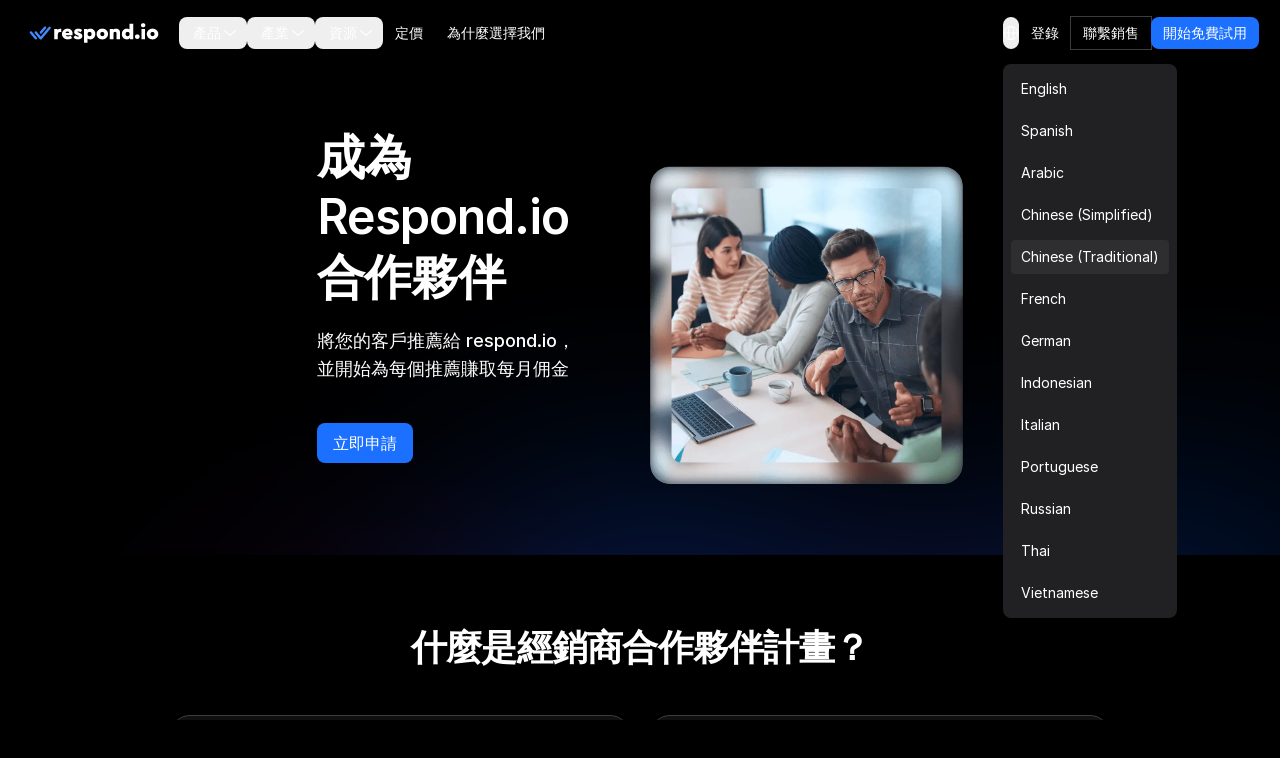

--- FILE ---
content_type: text/html
request_url: https://respond.io/tw/reseller
body_size: 32720
content:
<!DOCTYPE html><html style="max-width:100vw" lang="zh-Hant" dir="ltr"><head><script>(function(w,i,g){w[g]=w[g]||[];if(typeof w[g].push=='function')w[g].push(i)})
(window,'GTM-N49SZ5V','google_tags_first_party');</script><script>(function(w,d,s,l){w[l]=w[l]||[];(function(){w[l].push(arguments);})('set', 'developer_id.dYzg1YT', true);
		w[l].push({'gtm.start':new Date().getTime(),event:'gtm.js'});var f=d.getElementsByTagName(s)[0],
		j=d.createElement(s);j.async=true;j.src='/gateway/';
		f.parentNode.insertBefore(j,f);
		})(window,document,'script','dataLayer');</script><meta charset="utf-8"><meta content="width=device-width, initial-scale=1" name="viewport"><link rel="preconnect" href="https://assets.respond.io"><link rel="preconnect" href="https://assets1-proxy.respond.io"><script>
      window.partytown = {
         forward: ['fbq'],
         resolveUrl: (url) => {
            const proxyMap = {"connect.facebook.net":"partytown-proxy.respond.io"};
            url.hostname = proxyMap[url.hostname] || url.hostname;
            return url;
         }
      };</script><link rel="preload" href="https://assets.respond.io/_astro/fonts.CmInU0tB.css" as="style" crossorigin="anonymous" referrerpolicy="strict-origin-when-cross-origin"><link rel="stylesheet" href="https://assets.respond.io/_astro/fonts.CmInU0tB.css" crossorigin="anonymous" referrerpolicy="strict-origin-when-cross-origin"><link rel="preload" href="https://assets.respond.io/_astro/global.DNC6aXkm.css" as="style" crossorigin="anonymous" referrerpolicy="strict-origin-when-cross-origin"><link rel="stylesheet" href="https://assets.respond.io/_astro/global.DNC6aXkm.css" crossorigin="anonymous" referrerpolicy="strict-origin-when-cross-origin"><title>合作夥伴計畫 | 成為 respond.io 合作夥伴</title><meta name="description" content="成為 respond.io 客戶通訊管理軟體的合作夥伴！ 通過向客戶銷售 respond.io 最高賺取 40% 的利潤。"><meta property="og:url" content="https://respond.io/tw/reseller"><meta property="og:type" content="website"><meta property="og:title" content="合作夥伴計畫 | 成為 respond.io 合作夥伴"><meta property="og:description" content="成為 respond.io 客戶通訊管理軟體的合作夥伴！ 通過向客戶銷售 respond.io 最高賺取 40% 的利潤。"><meta property="og:image" content="https://assets1-proxy.respond.io/api/v1/image/assets%2F11f7a662b80a4675973850b067c01fa5%2F3f43c48b21b24f4e8b02b100c0c8fab0"><meta name="twitter:card" content="summary_large_image"><meta name="twitter:site" content="https://respond.io/tw/reseller"><meta name="twitter:title" content="合作夥伴計畫 | 成為 respond.io 合作夥伴"><meta name="twitter:description" content="成為 respond.io 客戶通訊管理軟體的合作夥伴！ 通過向客戶銷售 respond.io 最高賺取 40% 的利潤。"><meta name="twitter:image" content="https://assets1-proxy.respond.io/api/v1/image/assets%2F11f7a662b80a4675973850b067c01fa5%2F3f43c48b21b24f4e8b02b100c0c8fab0"><meta name="google" content="notranslate"><link rel="sitemap" href="/sitemap-index.xml"><link rel="alternate" type="application/rss+xml" title="Respond.io" href="https://respond.io/blog/rss.xml"><link rel="alternate" type="application/rss+xml" title="Respond.io Help Docs" href="https://respond.io/help/rss.xml"><meta property="og:site_name" content="respond.io"><script type="application/ld+json">{"@context":"https://schema.org","@graph":[{"@type":"Organization","@id":"https://respond.io/#organization","name":"Respond.io","alternateName":"respond.io","url":"https://respond.io/","image":["https://assets1-proxy.respond.io/api/v1/image/assets%2F11f7a662b80a4675973850b067c01fa5%2F3f43c48b21b24f4e8b02b100c0c8fab0"],"logo":"https://assets1-proxy.respond.io/api/v1/image/assets%2F11f7a662b80a4675973850b067c01fa5%2F4045649d540241d398c39ab07b2b62bb","description":"Respond.io is an AI-powered customer communication platform that helps businesses manage conversations, automate workflows and scale sales, marketing and support operations. Trusted by 10,000+ B2C brands, it unifies WhatsApp, TikTok, Instagram and Facebook in a single AI-powered team inbox for chats, calls and campaigns.","email":"success@respond.io","telephone":"+6011-54211197","foundingDate":"2017-02-17","address":{"@type":"PostalAddress","streetAddress":"Level 41, Permata Sapura Tower, Jalan Pinang","addressLocality":"Kuala Lumpur","addressRegion":"Federal Territory of Kuala Lumpur","postalCode":"50088","addressCountry":"MY"},"areaServed":"Worldwide","contactPoint":{"@type":"ContactPoint","contactType":"Customer Service","url":"https://respond.io/contact"},"sameAs":["https://respond.io/","https://www.facebook.com/getrespondio/","https://www.linkedin.com/company/respondio/","https://play.google.com/store/apps/details?id=com.respond.inbox.io","https://www.youtube.com/@respondio","https://twitter.com/respond_io","https://apps.apple.com/my/app/respond-io-inbox/id1667772955","https://www.g2.com/products/respond-io/reviews","https://www.producthunt.com/products/respond-io","https://zapier.com/apps/respondio/integrations","https://www.capterra.com/p/179311/Rocketbots/","https://www.crunchbase.com/organization/respondio","https://builtin.com/company/respondio","https://respond-io.en.softonic.com/web-apps","https://my.jobstreet.com/companies/respondio-168558101085004","https://brandfetch.com/respond.io","https://webcatalog.io/en/apps/respond-io"],"knowsAbout":["WhatsApp API","WhatsApp Business API","WhatsApp CRM","WhatsApp automation","omnichannel communication platform","WhatsApp Business Multiple Users","WhatsApp BSP","WhatsApp Business Solution Provider","WhatsApp automation tool","WhatsApp team inbox","WhatsApp AI agent","WhatsApp Business AI chatbot","WhatsApp marketing software","conversational sales platform","WhatsApp appointment booking"]},{"@type":"SoftwareApplication","name":"Respond.io","url":"https://respond.io/","applicationCategory":"BusinessApplication, CommunicationApplication","operatingSystem":"Web, iOS, Android","description":"Respond.io is an AI-powered customer communication platform that helps businesses manage conversations, automate workflows and scale sales, marketing and support operations. Trusted by 10,000+ B2C brands, it unifies WhatsApp, TikTok, Instagram and Facebook in a single AI-powered team inbox for chats, calls and campaigns.","aggregateRating":{"@type":"AggregateRating","ratingValue":"4.8","ratingCount":"398","bestRating":"5"},"offers":[{"@type":"Offer","name":"Starter","price":"79.00","priceCurrency":"USD","url":"https://respond.io/pricing/"},{"@type":"Offer","name":"Growth","price":"159.00","priceCurrency":"USD","url":"https://respond.io/pricing/"},{"@type":"Offer","name":"Advanced","price":"279.00","priceCurrency":"USD","url":"https://respond.io/pricing/"}],"softwareHelp":{"@type":"CreativeWork","url":"https://respond.io/help/"}},{"@type":"WebPage","@id":"https://respond.io/#webpage","url":"https://respond.io/","name":"Respond.io | #1 AI-Powered Customer Conversation Management Software","description":"Respond.io is an AI-powered customer communication platform that helps businesses manage conversations, automate workflows and scale sales, marketing and support operations. Trusted by 10,000+ B2C brands, it unifies WhatsApp, TikTok, Instagram and Facebook in a single AI-powered team inbox for chats, calls and campaigns.","isPartOf":{"@id":"https://respond.io/#website"},"primaryImageOfPage":{"@type":"ImageObject","url":"https://assets1-proxy.respond.io/api/v1/image/assets%2F11f7a662b80a4675973850b067c01fa5%2F3f43c48b21b24f4e8b02b100c0c8fab0"},"breadcrumb":{"@id":"https://respond.io/#breadcrumb"}},{"@type":"WebSite","@id":"https://respond.io/#website","name":"Respond.io","url":"https://respond.io/","potentialAction":{"@type":"SearchAction","query-input":"required name=search_term_string","target":"https://respond.io/search?query={search_term_string}"},"publisher":{"@type":"Organization","@id":"https://respond.io/#organization","url":"https://respond.io/","name":"Respond.io"}},{"@type":"BreadcrumbList","@id":"https://respond.io/#breadcrumb","itemListElement":[{"@type":"ListItem","position":1,"name":"Home","item":"https://respond.io/"}]}]}</script><!-- Favicon guidelines generated with https://realfavicongenerator.net/ --><link rel="icon" type="image/png" href="https://assets.respond.io/favicon/favicon-96x96.png" sizes="96x96"><link rel="icon" type="image/svg+xml" href="https://assets.respond.io/favicon/favicon.svg"><link rel="shortcut icon" href="https://assets.respond.io/favicon/favicon.ico"><link rel="apple-touch-icon" sizes="180x180" href="https://assets.respond.io/favicon/apple-touch-icon.png"><meta name="apple-mobile-web-app-title" content="Respond.io"><link rel="manifest" href="https://assets.respond.io/favicon/site.webmanifest"><meta name="generator" content="Astro v5.15.9"><meta name="algolia-site-verification" content="DE8487CD57C550A9"><link rel="canonical" href="https://respond.io/tw/reseller"><link rel="alternate" type="text/markdown" href="https://respond.io/tw/reseller.md"><link rel="alternate" href="https://respond.io/reseller" hreflang="x-default"><link href="https://respond.io/reseller" hreflang="en" rel="alternate"><link href="https://respond.io/es/reseller" hreflang="es" rel="alternate"><link href="https://respond.io/ar/reseller" hreflang="ar" rel="alternate"><link href="https://respond.io/zh/reseller" hreflang="zh-Hans" rel="alternate"><link href="https://respond.io/tw/reseller" hreflang="zh-Hant" rel="alternate"><link href="https://respond.io/fr/reseller" hreflang="fr" rel="alternate"><link href="https://respond.io/de/reseller" hreflang="de" rel="alternate"><link href="https://respond.io/id/reseller" hreflang="id" rel="alternate"><link href="https://respond.io/it/reseller" hreflang="it" rel="alternate"><link href="https://respond.io/pt/reseller" hreflang="pt" rel="alternate"><link href="https://respond.io/ru/reseller" hreflang="ru" rel="alternate"><link href="https://respond.io/th/reseller" hreflang="th" rel="alternate"><link href="https://respond.io/vi/reseller" hreflang="vi" rel="alternate"><link rel="preload" href="https://assets.respond.io/_astro/_slug_.DeE3FP_z.css" as="style"><link rel="stylesheet" href="https://assets.respond.io/_astro/_slug_.DeE3FP_z.css">
<style>@view-transition{navigation: auto;}.footer-visiblity[data-astro-cid-3l4s6gfx]{content-visibility:auto;contain-intrinsic-height:642px}@media screen and (max-width: 767px){.footer-visiblity[data-astro-cid-3l4s6gfx]{contain-intrinsic-height:1553px}}#menu-toggle[data-astro-cid-vd5xpaae]{anchor-name:--menu-toggle}@supports (anchor-name: --menu-toggle){.content[data-astro-cid-vd5xpaae]{top:calc(anchor(bottom) + 8px);inset-inline-start:calc(anchor(left) - 20px)}html[dir=rtl] .content[data-astro-cid-vd5xpaae]{inset-inline-start:calc(anchor(right) - 20px)}.content[data-astro-cid-vd5xpaae]:before{content:"";position:absolute;top:-8px;inset-inline-start:20px;width:0;height:0;border-inline-start:8px solid transparent;border-inline-end:8px solid transparent;border-bottom:8px solid rgb(33 33 35)}}@supports not (anchor-name: --menu-toggle){.content[data-astro-cid-vd5xpaae]{position:fixed;inset:auto;top:4rem;margin:0;overflow:visible;border-radius:.5rem;--tw-bg-opacity: 1;background-color:rgb(33 33 35 / var(--tw-bg-opacity, 1));padding:.5rem;font-size:.875rem;line-height:1.25rem;--tw-shadow: 0px 2px 4px -2px hsba(220, 60%, 16%, .06), 0px 4px 8px -2px hsba(220, 60%, 16%, .1);--tw-shadow-colored: 0px 2px 4px -2px var(--tw-shadow-color), 0px 4px 8px -2px var(--tw-shadow-color);box-shadow:var(--tw-ring-offset-shadow, 0 0 #0000),var(--tw-ring-shadow, 0 0 #0000),var(--tw-shadow);inset-inline-end:20vw}@media (width > 600px){.content[data-astro-cid-vd5xpaae]{inset-inline-end:10vw}}@media (width > 1024px){.content[data-astro-cid-vd5xpaae]{inset-inline-end:22vw}}@media (width > 1500px){.content[data-astro-cid-vd5xpaae]{inset-inline-end:25vw}}}
[dir=ltr]{--icon-direction: 1}[dir=rtl]{--icon-direction: -1}
</style><script type="module" src="https://assets.respond.io/_astro/page.B1D-nYk3.js"></script>
<script>!(function(w,p,f,c){if(!window.crossOriginIsolated && !navigator.serviceWorker) return;c=w[p]=Object.assign(w[p]||{},{"lib":"/~partytown/","debug":false});c[f]=(c[f]||[])})(window,'partytown','forward');/* Partytown 0.11.2 - MIT QwikDev */
const t={preserveBehavior:!1},e=e=>{if("string"==typeof e)return[e,t];const[n,r=t]=e;return[n,{...t,...r}]},n=Object.freeze((t=>{const e=new Set;let n=[];do{Object.getOwnPropertyNames(n).forEach((t=>{"function"==typeof n[t]&&e.add(t)}))}while((n=Object.getPrototypeOf(n))!==Object.prototype);return Array.from(e)})());!function(t,r,o,i,a,s,c,l,d,p,u=t,f){function h(){f||(f=1,"/"==(c=(s.lib||"/~partytown/")+(s.debug?"debug/":""))[0]&&(d=r.querySelectorAll('script[type="text/partytown"]'),i!=t?i.dispatchEvent(new CustomEvent("pt1",{detail:t})):(l=setTimeout(v,(null==s?void 0:s.fallbackTimeout)||1e4),r.addEventListener("pt0",w),a?y(1):o.serviceWorker?o.serviceWorker.register(c+(s.swPath||"partytown-sw.js"),{scope:c}).then((function(t){t.active?y():t.installing&&t.installing.addEventListener("statechange",(function(t){"activated"==t.target.state&&y()}))}),console.error):v())))}function y(e){p=r.createElement(e?"script":"iframe"),t._pttab=Date.now(),e||(p.style.display="block",p.style.width="0",p.style.height="0",p.style.border="0",p.style.visibility="hidden",p.setAttribute("aria-hidden",!0)),p.src=c+"partytown-"+(e?"atomics.js?v=0.11.2":"sandbox-sw.html?"+t._pttab),r.querySelector(s.sandboxParent||"body").appendChild(p)}function v(n,o){for(w(),i==t&&(s.forward||[]).map((function(n){const[r]=e(n);delete t[r.split(".")[0]]})),n=0;n<d.length;n++)(o=r.createElement("script")).innerHTML=d[n].innerHTML,o.nonce=s.nonce,r.head.appendChild(o);p&&p.parentNode.removeChild(p)}function w(){clearTimeout(l)}s=t.partytown||{},i==t&&(s.forward||[]).map((function(r){const[o,{preserveBehavior:i}]=e(r);u=t,o.split(".").map((function(e,r,o){var a;u=u[o[r]]=r+1<o.length?u[o[r]]||(a=o[r+1],n.includes(a)?[]:{}):(()=>{let e=null;if(i){const{methodOrProperty:n,thisObject:r}=((t,e)=>{let n=t;for(let t=0;t<e.length-1;t+=1)n=n[e[t]];return{thisObject:n,methodOrProperty:e.length>0?n[e[e.length-1]]:void 0}})(t,o);"function"==typeof n&&(e=(...t)=>n.apply(r,...t))}return function(){let n;return e&&(n=e(arguments)),(t._ptf=t._ptf||[]).push(o,arguments),n}})()}))})),"complete"==r.readyState?h():(t.addEventListener("DOMContentLoaded",h),t.addEventListener("load",h))}(window,document,navigator,top,window.crossOriginIsolated);;(e=>{e.addEventListener("astro:before-swap",e=>{let r=document.body.querySelector("iframe[src*='/~partytown/']");if(r)e.newDocument.body.append(r)})})(document);</script></head><body class="cc--darkmode !overflow-x-hidden">  <style>astro-island,astro-slot,astro-static-slot{display:contents}</style><script>(()=>{var o=(r,n,d)=>{let t=!1,e=async()=>{if(t)return;t=!0,await(await r())()};window.addEventListener("mousemove",e,{once:!0}),window.addEventListener("touchstart",e,{once:!0}),window.addEventListener("scroll",e,{once:!0}),window.addEventListener("click",e,{once:!0})};(self.Astro||(self.Astro={})).mouseover=o;window.dispatchEvent(new Event("astro:mouseover"));})();
</script><script>(()=>{var A=Object.defineProperty;var g=(i,o,a)=>o in i?A(i,o,{enumerable:!0,configurable:!0,writable:!0,value:a}):i[o]=a;var d=(i,o,a)=>g(i,typeof o!="symbol"?o+"":o,a);{let i={0:t=>m(t),1:t=>a(t),2:t=>new RegExp(t),3:t=>new Date(t),4:t=>new Map(a(t)),5:t=>new Set(a(t)),6:t=>BigInt(t),7:t=>new URL(t),8:t=>new Uint8Array(t),9:t=>new Uint16Array(t),10:t=>new Uint32Array(t),11:t=>1/0*t},o=t=>{let[l,e]=t;return l in i?i[l](e):void 0},a=t=>t.map(o),m=t=>typeof t!="object"||t===null?t:Object.fromEntries(Object.entries(t).map(([l,e])=>[l,o(e)]));class y extends HTMLElement{constructor(){super(...arguments);d(this,"Component");d(this,"hydrator");d(this,"hydrate",async()=>{var b;if(!this.hydrator||!this.isConnected)return;let e=(b=this.parentElement)==null?void 0:b.closest("astro-island[ssr]");if(e){e.addEventListener("astro:hydrate",this.hydrate,{once:!0});return}let c=this.querySelectorAll("astro-slot"),n={},h=this.querySelectorAll("template[data-astro-template]");for(let r of h){let s=r.closest(this.tagName);s!=null&&s.isSameNode(this)&&(n[r.getAttribute("data-astro-template")||"default"]=r.innerHTML,r.remove())}for(let r of c){let s=r.closest(this.tagName);s!=null&&s.isSameNode(this)&&(n[r.getAttribute("name")||"default"]=r.innerHTML)}let p;try{p=this.hasAttribute("props")?m(JSON.parse(this.getAttribute("props"))):{}}catch(r){let s=this.getAttribute("component-url")||"<unknown>",v=this.getAttribute("component-export");throw v&&(s+=` (export ${v})`),console.error(`[hydrate] Error parsing props for component ${s}`,this.getAttribute("props"),r),r}let u;await this.hydrator(this)(this.Component,p,n,{client:this.getAttribute("client")}),this.removeAttribute("ssr"),this.dispatchEvent(new CustomEvent("astro:hydrate"))});d(this,"unmount",()=>{this.isConnected||this.dispatchEvent(new CustomEvent("astro:unmount"))})}disconnectedCallback(){document.removeEventListener("astro:after-swap",this.unmount),document.addEventListener("astro:after-swap",this.unmount,{once:!0})}connectedCallback(){if(!this.hasAttribute("await-children")||document.readyState==="interactive"||document.readyState==="complete")this.childrenConnectedCallback();else{let e=()=>{document.removeEventListener("DOMContentLoaded",e),c.disconnect(),this.childrenConnectedCallback()},c=new MutationObserver(()=>{var n;((n=this.lastChild)==null?void 0:n.nodeType)===Node.COMMENT_NODE&&this.lastChild.nodeValue==="astro:end"&&(this.lastChild.remove(),e())});c.observe(this,{childList:!0}),document.addEventListener("DOMContentLoaded",e)}}async childrenConnectedCallback(){let e=this.getAttribute("before-hydration-url");e&&await import(e),this.start()}async start(){let e=JSON.parse(this.getAttribute("opts")),c=this.getAttribute("client");if(Astro[c]===void 0){window.addEventListener(`astro:${c}`,()=>this.start(),{once:!0});return}try{await Astro[c](async()=>{let n=this.getAttribute("renderer-url"),[h,{default:p}]=await Promise.all([import(this.getAttribute("component-url")),n?import(n):()=>()=>{}]),u=this.getAttribute("component-export")||"default";if(!u.includes("."))this.Component=h[u];else{this.Component=h;for(let f of u.split("."))this.Component=this.Component[f]}return this.hydrator=p,this.hydrate},e,this)}catch(n){console.error(`[astro-island] Error hydrating ${this.getAttribute("component-url")}`,n)}}attributeChangedCallback(){this.hydrate()}}d(y,"observedAttributes",["props"]),customElements.get("astro-island")||customElements.define("astro-island",y)}})();</script><astro-island uid="R6n3B" prefix="s2" component-url="https://assets.respond.io/_astro/index.DDcUI92J.js" component-export="default" renderer-url="https://assets.respond.io/_astro/client.DUnZFG3G.js" props="{&quot;lang&quot;:[0,&quot;tw&quot;],&quot;logoImage&quot;:[0,&quot;https://assets.respond.io/logo/respond-io.svg&quot;],&quot;logoImageMobile&quot;:[0,&quot;https://assets.respond.io/logo/respond-io-icon.svg&quot;],&quot;navbarItems&quot;:[1,[[0,{&quot;id&quot;:[0,&quot;756389944a2c4f5abd69ea342ae8d94d&quot;],&quot;href&quot;:[0,&quot;&quot;],&quot;layout&quot;:[0,&quot;Sections&quot;],&quot;menuItems&quot;:[1,[[0,{&quot;cardDescription&quot;:[0],&quot;cardLabel&quot;:[0],&quot;cardVariant&quot;:[0,false],&quot;sectionItems&quot;:[1,[[0,{&quot;description&quot;:[0,&quot;&quot;],&quot;href&quot;:[0,&quot;/capture-leads-from-ads&quot;],&quot;image&quot;:[0,&quot;https://assets1-proxy.respond.io/api/v1/image/assets%2F11f7a662b80a4675973850b067c01fa5%2F6ae9a39736b945b2b1b49f0cdfcfb34a&quot;],&quot;linkLabel&quot;:[0],&quot;text&quot;:[0,&quot;從廣告中捕獲&quot;]}],[0,{&quot;description&quot;:[0,&quot;確定潛在客戶是否適合轉換目標&quot;],&quot;href&quot;:[0,&quot;/capture-leads&quot;],&quot;image&quot;:[0,&quot;https://assets1-proxy.respond.io/api/v1/image/assets%2F11f7a662b80a4675973850b067c01fa5%2Fe84a36f874744fb1b0f43687091f75ba&quot;],&quot;linkLabel&quot;:[0],&quot;text&quot;:[0,&quot;從社交媒體中捕獲&quot;]}],[0,{&quot;description&quot;:[0,&quot;自動將聊天路由至適當的客服人員&quot;],&quot;href&quot;:[0,&quot;/capture-website-leads&quot;],&quot;image&quot;:[0,&quot;https://assets1-proxy.respond.io/api/v1/image/assets%2F11f7a662b80a4675973850b067c01fa5%2F8734595e7082440083d7a8481208e66a&quot;],&quot;linkLabel&quot;:[0],&quot;text&quot;:[0,&quot;從網站中捕獲&quot;]}],[0,{&quot;description&quot;:[0,&quot;一流的銷售聊天轉換工具&quot;],&quot;href&quot;:[0,&quot;/capture-offline-leads&quot;],&quot;image&quot;:[0,&quot;https://assets1-proxy.respond.io/api/v1/image/assets%2F11f7a662b80a4675973850b067c01fa5%2F51e586cdde4e4ba7a2df79c7a6041529&quot;],&quot;linkLabel&quot;:[0],&quot;text&quot;:[0,&quot;從離線捕獲&quot;]}]]],&quot;sectionTitle&quot;:[0,&quot;捕獲線索&quot;]}],[0,{&quot;cardDescription&quot;:[0,&quot;Respond.io 的 Conversation-Led Growth™ 框架使您能夠吸引、轉換和留住客戶，在客戶旅程的每個階段推動業務成長&quot;],&quot;cardLabel&quot;:[0,&quot;了解對話主導的成長&quot;],&quot;cardLink&quot;:[0,&quot;&quot;],&quot;cardVariant&quot;:[0,false],&quot;sectionItems&quot;:[1,[[0,{&quot;description&quot;:[0,&quot;&quot;],&quot;href&quot;:[0,&quot;/ai-agents&quot;],&quot;image&quot;:[0,&quot;https://assets1-proxy.respond.io/api/v1/image/assets%2F11f7a662b80a4675973850b067c01fa5%2F6c764e9675b1450abfe2eb85c248ba02&quot;],&quot;linkLabel&quot;:[0],&quot;text&quot;:[0,&quot;人工智慧代理 ✨&quot;]}],[0,{&quot;description&quot;:[0],&quot;href&quot;:[0,&quot;/team-inbox&quot;],&quot;image&quot;:[0,&quot;https://assets1-proxy.respond.io/api/v1/image/assets%2F11f7a662b80a4675973850b067c01fa5%2F36e170ff151a41baabf5795bc4f9ffe4&quot;],&quot;linkLabel&quot;:[0],&quot;text&quot;:[0,&quot;團隊收件箱&quot;]}],[0,{&quot;description&quot;:[0],&quot;href&quot;:[0,&quot;/lead-qualification&quot;],&quot;image&quot;:[0,&quot;https://assets1-proxy.respond.io/api/v1/image/assets%2F11f7a662b80a4675973850b067c01fa5%2F2f700b7480cd4d3cb1ebfea0a1b0f5b1&quot;],&quot;linkLabel&quot;:[0],&quot;text&quot;:[0,&quot;篩選潛在客戶&quot;]}],[0,{&quot;description&quot;:[0],&quot;href&quot;:[0,&quot;/lead-distribution&quot;],&quot;image&quot;:[0,&quot;https://assets1-proxy.respond.io/api/v1/image/assets%2F11f7a662b80a4675973850b067c01fa5%2F31459e7dc1614aeea6b2c4ef50ea1cd4&quot;],&quot;linkLabel&quot;:[0],&quot;text&quot;:[0,&quot;路由潛在客戶&quot;]}],[0,{&quot;description&quot;:[0],&quot;href&quot;:[0,&quot;/book-a-meeting&quot;],&quot;image&quot;:[0,&quot;https://assets1-proxy.respond.io/api/v1/image/assets%2F11f7a662b80a4675973850b067c01fa5%2F716b4b0c4e824b1ab659789fc01a2f12&quot;],&quot;linkLabel&quot;:[0],&quot;text&quot;:[0,&quot;預約 &quot;]}]]],&quot;sectionTitle&quot;:[0,&quot;轉換潛在客戶&quot;]}],[0,{&quot;cardDescription&quot;:[0],&quot;cardLabel&quot;:[0],&quot;cardVariant&quot;:[0,false],&quot;sectionItems&quot;:[1,[[0,{&quot;description&quot;:[0,&quot;廣播更新以吸引客戶互動&quot;],&quot;href&quot;:[0,&quot;/conversational-support&quot;],&quot;image&quot;:[0,&quot;https://assets1-proxy.respond.io/api/v1/image/assets%2F11f7a662b80a4675973850b067c01fa5%2F5c8fe7e837ec4c699a4da89d723dd6cc&quot;],&quot;linkLabel&quot;:[0],&quot;text&quot;:[0,&quot;對話支持&quot;]}],[0,{&quot;description&quot;:[0,&quot;及時向客戶發送訊息提醒&quot;],&quot;href&quot;:[0,&quot;/send-promotions-and-newsletters&quot;],&quot;image&quot;:[0,&quot;https://assets1-proxy.respond.io/api/v1/image/assets%2F11f7a662b80a4675973850b067c01fa5%2Fadc1a217892e46e69c0ec8c309d64463&quot;],&quot;linkLabel&quot;:[0],&quot;text&quot;:[0,&quot;促銷和電子報&quot;]}],[0,{&quot;description&quot;:[0,&quot;透過有意義的對話建立關係&quot;],&quot;href&quot;:[0,&quot;/send-renewal-reminders&quot;],&quot;image&quot;:[0,&quot;https://assets1-proxy.respond.io/api/v1/image/assets%2F11f7a662b80a4675973850b067c01fa5%2F6b641cc0d5dd4dd38c0bc7785ed2a1a0&quot;],&quot;linkLabel&quot;:[0],&quot;text&quot;:[0,&quot;續約提醒&quot;]}],[0,{&quot;description&quot;:[0,&quot;即時反饋，直接發送到您的收件箱&quot;],&quot;href&quot;:[0,&quot;/surveys&quot;],&quot;image&quot;:[0,&quot;https://assets1-proxy.respond.io/api/v1/image/assets%2F11f7a662b80a4675973850b067c01fa5%2Ff08e7f8235064542b5bd108471b82574&quot;],&quot;linkLabel&quot;:[0],&quot;text&quot;:[0,&quot;CSAT 或 NPS 調查&quot;]}]]],&quot;sectionTitle&quot;:[0,&quot;保持客戶&quot;]}],[0,{&quot;cardDescription&quot;:[0],&quot;cardLabel&quot;:[0],&quot;cardVariant&quot;:[0,false],&quot;sectionItems&quot;:[1,[[0,{&quot;description&quot;:[0,&quot;將網站訪客轉化為潛在客戶&quot;],&quot;href&quot;:[0,&quot;/customers&quot;],&quot;image&quot;:[0,&quot;https://assets1-proxy.respond.io/api/v1/image/assets%2F11f7a662b80a4675973850b067c01fa5%2F0dc2a4a7652846c6ae79febc6ded37fc&quot;],&quot;linkLabel&quot;:[0],&quot;text&quot;:[0,&quot;客戶故事&quot;]}],[0,{&quot;description&quot;:[0,&quot;透過廣告擴大潛在客戶獲取&quot;],&quot;href&quot;:[0,&quot;/whatsapp-business-calling-api&quot;],&quot;image&quot;:[0,&quot;https://assets1-proxy.respond.io/api/v1/image/assets%2F11f7a662b80a4675973850b067c01fa5%2F9c318f2d424b48f8a99b20430df79daa&quot;],&quot;linkLabel&quot;:[0],&quot;text&quot;:[0,&quot;WhatsApp 商務通話 API&quot;]}],[0,{&quot;description&quot;:[0,&quot;輕鬆捕捉、同步和管理潛在客戶&quot;],&quot;href&quot;:[0,&quot;/integrations&quot;],&quot;image&quot;:[0,&quot;https://assets1-proxy.respond.io/api/v1/image/assets%2F11f7a662b80a4675973850b067c01fa5%2F1a3801560459445a9f701ba6d9a46345&quot;],&quot;linkLabel&quot;:[0],&quot;supportingImages&quot;:[1,[[0,{&quot;image&quot;:[0,&quot;https://assets1-proxy.respond.io/api/v1/image/assets%2F11f7a662b80a4675973850b067c01fa5%2Ff0d9a9f8c0004f94b8f56bee1c43af4e&quot;]}],[0,{&quot;image&quot;:[0,&quot;https://assets1-proxy.respond.io/api/v1/image/assets%2F11f7a662b80a4675973850b067c01fa5%2F54bfeb55ae094386be195e2a4d957f40&quot;]}],[0,{&quot;image&quot;:[0,&quot;https://assets1-proxy.respond.io/api/v1/image/assets%2F11f7a662b80a4675973850b067c01fa5%2Faf91aafc29aa44958d3e18f3b7d0c96a&quot;]}],[0,{&quot;image&quot;:[0,&quot;https://assets1-proxy.respond.io/api/v1/image/assets%2F11f7a662b80a4675973850b067c01fa5%2F1b1b0ca71d084c70978b079613f93198&quot;]}],[0,{&quot;image&quot;:[0,&quot;https://assets1-proxy.respond.io/api/v1/image/assets%2F11f7a662b80a4675973850b067c01fa5%2F50a9cf9ab44040b1993e5fea87458bd5&quot;]}],[0,{&quot;image&quot;:[0,&quot;https://assets1-proxy.respond.io/api/v1/image/assets%2F11f7a662b80a4675973850b067c01fa5%2F57261be046ad44a1b5f3620fbf9b3729&quot;]}],[0,{&quot;image&quot;:[0,&quot;https://assets1-proxy.respond.io/api/v1/image/assets%2F11f7a662b80a4675973850b067c01fa5%2Fc7df7133e3f844f48803086553fff5f4&quot;]}],[0,{&quot;image&quot;:[0,&quot;https://assets1-proxy.respond.io/api/v1/image/assets%2F11f7a662b80a4675973850b067c01fa5%2F68e46bd093de45f29f7d5342efb61a6f&quot;]}],[0,{&quot;image&quot;:[0,&quot;https://assets1-proxy.respond.io/api/v1/image/assets%2F11f7a662b80a4675973850b067c01fa5%2Fa814ea83f3f544778d0dcdf97c74d7fa&quot;]}],[0,{&quot;image&quot;:[0,&quot;https://assets1-proxy.respond.io/api/v1/image/assets%2F11f7a662b80a4675973850b067c01fa5%2Ff450c80230b84f59a5e95f0e0418c2fc&quot;]}],[0,{&quot;image&quot;:[0,&quot;https://assets1-proxy.respond.io/api/v1/image/assets%2F11f7a662b80a4675973850b067c01fa5%2F3f26412561514ccabf375bd55d9bf371&quot;]}],[0,{&quot;image&quot;:[0,&quot;https://assets1-proxy.respond.io/api/v1/image/assets%2F11f7a662b80a4675973850b067c01fa5%2F2cf45d60b3694f1c8ae629bddf0e6658&quot;]}],[0,{&quot;image&quot;:[0,&quot;https://assets1-proxy.respond.io/api/v1/image/assets%2F11f7a662b80a4675973850b067c01fa5%2F9d0be13ea3fc4ea9a00a4062b03bf787&quot;]}]]],&quot;text&quot;:[0,&quot;通路與整合&quot;]}]]],&quot;sectionTitle&quot;:[0,&quot;為什麼選擇 Respond.io&quot;],&quot;showBorder&quot;:[0,true]}]]],&quot;title&quot;:[0,&quot;產品&quot;]}],[0,{&quot;id&quot;:[0,&quot;af55484c7d784a1c81ef1417e3a9bc07&quot;],&quot;layout&quot;:[0,&quot;Vertical Steps&quot;],&quot;menuItems&quot;:[1,[[0,{&quot;cardDescription&quot;:[0,&quot;&quot;],&quot;cardLabel&quot;:[0,&quot;&quot;],&quot;cardLink&quot;:[0,&quot;https://respond.io/&quot;],&quot;cardVariant&quot;:[0,false],&quot;sectionItems&quot;:[1,[[0,{&quot;description&quot;:[0],&quot;href&quot;:[0,&quot;/industry/retail&quot;],&quot;image&quot;:[0,&quot;https://assets1-proxy.respond.io/api/v1/image/assets%2F11f7a662b80a4675973850b067c01fa5%2F0dc2a4a7652846c6ae79febc6ded37fc&quot;],&quot;linkLabel&quot;:[0],&quot;text&quot;:[0,&quot;概述&quot;]}],[0,{&quot;description&quot;:[0],&quot;href&quot;:[0,&quot;/industry/electronics&quot;],&quot;image&quot;:[0,&quot;https://assets1-proxy.respond.io/api/v1/image/assets%2F11f7a662b80a4675973850b067c01fa5%2Ffed562a1e7b34f268522948e97dd963c&quot;],&quot;linkLabel&quot;:[0],&quot;text&quot;:[0,&quot;電子&quot;]}],[0,{&quot;description&quot;:[0],&quot;href&quot;:[0,&quot;/industry/fashion-apparel&quot;],&quot;image&quot;:[0,&quot;https://assets1-proxy.respond.io/api/v1/image/assets%2F11f7a662b80a4675973850b067c01fa5%2F6c01aada5d5b451eb8d5b4cea363540f&quot;],&quot;linkLabel&quot;:[0],&quot;text&quot;:[0,&quot;時尚與服裝&quot;]}],[0,{&quot;description&quot;:[0],&quot;href&quot;:[0,&quot;/industry/furniture&quot;],&quot;image&quot;:[0,&quot;https://assets1-proxy.respond.io/api/v1/image/assets%2F11f7a662b80a4675973850b067c01fa5%2F2a26d9df430443d3a185ac1c0966a51a&quot;],&quot;linkLabel&quot;:[0],&quot;text&quot;:[0,&quot;家具&quot;]}],[0,{&quot;description&quot;:[0],&quot;href&quot;:[0,&quot;/industry/jewelry&quot;],&quot;image&quot;:[0,&quot;https://assets1-proxy.respond.io/api/v1/image/assets%2F11f7a662b80a4675973850b067c01fa5%2F0188f89eafaa4b31aae31b69f26e8a3f&quot;],&quot;linkLabel&quot;:[0],&quot;text&quot;:[0,&quot;珠寶和手錶&quot;]}],[0,{&quot;cardVariant&quot;:[0,true],&quot;description&quot;:[0,&quot;/customers/how-lamarsa-coffee-used-chat-commerce-to-boost-sales-across-6-countries-by-50&quot;],&quot;href&quot;:[0,&quot;/customers/how-lamarsa-coffee-used-chat-commerce-to-boost-sales-across-6-countries-by-50&quot;],&quot;image&quot;:[0,&quot;https://assets1-proxy.respond.io/api/v1/image/assets%2F11f7a662b80a4675973850b067c01fa5%2Fb452f54d8905421b8ccdd581fb15c501&quot;],&quot;linkLabel&quot;:[0,&quot;閱讀客戶故事&quot;],&quot;text&quot;:[0,&quot;如何透過聊天商務在6個國家提升Lamarsa Coffee的銷售50%&quot;]}]]],&quot;sectionTitle&quot;:[0,&quot;零售業&quot;]}],[0,{&quot;sectionItems&quot;:[1,[[0,{&quot;description&quot;:[0],&quot;href&quot;:[0,&quot;/industry/education&quot;],&quot;image&quot;:[0,&quot;https://assets1-proxy.respond.io/api/v1/image/assets%2F11f7a662b80a4675973850b067c01fa5%2F0dc2a4a7652846c6ae79febc6ded37fc&quot;],&quot;linkLabel&quot;:[0],&quot;text&quot;:[0,&quot;概覽&quot;]}],[0,{&quot;description&quot;:[0],&quot;href&quot;:[0,&quot;/industry/academic-tutoring&quot;],&quot;image&quot;:[0,&quot;https://assets1-proxy.respond.io/api/v1/image/assets%2F11f7a662b80a4675973850b067c01fa5%2F02ce9e32e3d24132af0605fea133f97b&quot;],&quot;linkLabel&quot;:[0],&quot;text&quot;:[0,&quot;學科輔導&quot;]}],[0,{&quot;description&quot;:[0],&quot;href&quot;:[0,&quot;/industry/afterschool-activities&quot;],&quot;image&quot;:[0,&quot;https://assets1-proxy.respond.io/api/v1/image/assets%2F11f7a662b80a4675973850b067c01fa5%2F01137eb98ad5413586e598dc460bf279&quot;],&quot;linkLabel&quot;:[0],&quot;text&quot;:[0,&quot;課後活動&quot;]}],[0,{&quot;description&quot;:[0],&quot;href&quot;:[0,&quot;/industry/sports-fitness&quot;],&quot;image&quot;:[0,&quot;https://assets1-proxy.respond.io/api/v1/image/assets%2F11f7a662b80a4675973850b067c01fa5%2F51f3718972ac4651b20ebcaa5cb21ee1&quot;],&quot;linkLabel&quot;:[0],&quot;text&quot;:[0,&quot;運動與健身&quot;]}],[0,{&quot;cardVariant&quot;:[0,true],&quot;description&quot;:[0,&quot;&quot;],&quot;href&quot;:[0,&quot;/customers/how-sport-center-los-naranjos-gains-20-more-conversions-from-sales-inquiries&quot;],&quot;image&quot;:[0,&quot;https://assets1-proxy.respond.io/api/v1/image/assets%2F11f7a662b80a4675973850b067c01fa5%2Ffe237351559f4927ad187fe07da6e692&quot;],&quot;linkLabel&quot;:[0,&quot;閱讀客戶故事&quot;],&quot;supportingImages&quot;:[1,[]],&quot;text&quot;:[0,&quot;Los Naranjos 體育中心如何將銷售諮詢轉換率提高 20%&quot;]}]]],&quot;sectionTitle&quot;:[0,&quot;教育&quot;]}],[0,{&quot;sectionItems&quot;:[1,[[0,{&quot;description&quot;:[0],&quot;href&quot;:[0,&quot;/industry/healthcare&quot;],&quot;image&quot;:[0,&quot;https://assets1-proxy.respond.io/api/v1/image/assets%2F11f7a662b80a4675973850b067c01fa5%2F0dc2a4a7652846c6ae79febc6ded37fc&quot;],&quot;linkLabel&quot;:[0],&quot;text&quot;:[0,&quot;概述&quot;]}],[0,{&quot;description&quot;:[0],&quot;href&quot;:[0,&quot;/industry/beauty-center&quot;],&quot;image&quot;:[0,&quot;https://assets1-proxy.respond.io/api/v1/image/assets%2F11f7a662b80a4675973850b067c01fa5%2F705bd6ceb8934660b4a6e9e250b3fc72&quot;],&quot;linkLabel&quot;:[0],&quot;text&quot;:[0,&quot;美容中心&quot;]}],[0,{&quot;description&quot;:[0],&quot;href&quot;:[0,&quot;/industry/dental-clinic&quot;],&quot;image&quot;:[0,&quot;https://assets1-proxy.respond.io/api/v1/image/assets%2F11f7a662b80a4675973850b067c01fa5%2F55f20a4fe6984da483e6a4e9de4a7b0f&quot;],&quot;linkLabel&quot;:[0],&quot;text&quot;:[0,&quot;牙科診所&quot;]}],[0,{&quot;description&quot;:[0],&quot;href&quot;:[0,&quot;/industry/medical-clinic&quot;],&quot;image&quot;:[0,&quot;https://assets1-proxy.respond.io/api/v1/image/assets%2F11f7a662b80a4675973850b067c01fa5%2F058ece1bd634489bb47d39622e41add5&quot;],&quot;linkLabel&quot;:[0],&quot;text&quot;:[0,&quot;醫療診所&quot;]}],[0,{&quot;cardVariant&quot;:[0,true],&quot;description&quot;:[0],&quot;href&quot;:[0,&quot;/customers/praga-medica-recovers-70-percent-more-leads&quot;],&quot;image&quot;:[0,&quot;https://assets1-proxy.respond.io/api/v1/image/assets%2F11f7a662b80a4675973850b067c01fa5%2Fbe8fd6ca3b4b4c81b40e00ab1676e0a3&quot;],&quot;linkLabel&quot;:[0,&quot;閱讀客戶故事&quot;],&quot;text&quot;:[0,&quot;Homage 如何在 Respond.io 自動化的幫助下實現 9% 的護理訪問成功率增長&quot;]}]]],&quot;sectionTitle&quot;:[0,&quot;醫療保健&quot;]}],[0,{&quot;sectionItems&quot;:[1,[[0,{&quot;description&quot;:[0],&quot;href&quot;:[0,&quot;/industry/professional-services&quot;],&quot;image&quot;:[0,&quot;https://assets1-proxy.respond.io/api/v1/image/assets%2F11f7a662b80a4675973850b067c01fa5%2F0dc2a4a7652846c6ae79febc6ded37fc&quot;],&quot;linkLabel&quot;:[0],&quot;text&quot;:[0,&quot;概覽&quot;]}],[0,{&quot;description&quot;:[0],&quot;href&quot;:[0,&quot;/industry/home-cleaning-maid-services&quot;],&quot;image&quot;:[0,&quot;https://assets1-proxy.respond.io/api/v1/image/assets%2F11f7a662b80a4675973850b067c01fa5%2Fe6833a7925e44be5abb86d09af8db488&quot;],&quot;linkLabel&quot;:[0],&quot;text&quot;:[0,&quot;家庭清潔與保姆服務&quot;]}],[0,{&quot;description&quot;:[0],&quot;href&quot;:[0,&quot;/industry/photography-videography&quot;],&quot;image&quot;:[0,&quot;https://assets1-proxy.respond.io/api/v1/image/assets%2F11f7a662b80a4675973850b067c01fa5%2F4ecdd98ebb144a75af7ce92c57b6182d&quot;],&quot;linkLabel&quot;:[0],&quot;text&quot;:[0,&quot;攝影與攝像&quot;]}],[0,{&quot;cardVariant&quot;:[0,true],&quot;description&quot;:[0],&quot;href&quot;:[0,&quot;/customers/how-sleek-gained-3x-more-qualified-leads-over-whatsapp&quot;],&quot;image&quot;:[0,&quot;https://assets1-proxy.respond.io/api/v1/image/assets%2F11f7a662b80a4675973850b067c01fa5%2F2ab48a9dff3347c2b99f7f9825172cae&quot;],&quot;linkLabel&quot;:[0,&quot;閱讀客戶故事&quot;],&quot;text&quot;:[0,&quot;Sleek 如何透過 WhatsApp 獲得三倍合格潛在客戶&quot;]}]]],&quot;sectionTitle&quot;:[0,&quot;專業服務&quot;]}],[0,{&quot;sectionItems&quot;:[1,[[0,{&quot;description&quot;:[0],&quot;href&quot;:[0,&quot;/industry/automotive&quot;],&quot;image&quot;:[0,&quot;https://assets1-proxy.respond.io/api/v1/image/assets%2F11f7a662b80a4675973850b067c01fa5%2F0dc2a4a7652846c6ae79febc6ded37fc&quot;],&quot;linkLabel&quot;:[0],&quot;text&quot;:[0,&quot;概覽&quot;]}],[0,{&quot;description&quot;:[0],&quot;href&quot;:[0,&quot;/industry/auto-part-retailer&quot;],&quot;image&quot;:[0,&quot;https://assets1-proxy.respond.io/api/v1/image/assets%2F11f7a662b80a4675973850b067c01fa5%2F1a3801560459445a9f701ba6d9a46345&quot;],&quot;linkLabel&quot;:[0],&quot;text&quot;:[0,&quot;汽車零部件零售商&quot;]}],[0,{&quot;description&quot;:[0],&quot;href&quot;:[0,&quot;/industry/car-dealership&quot;],&quot;image&quot;:[0,&quot;https://assets1-proxy.respond.io/api/v1/image/assets%2F11f7a662b80a4675973850b067c01fa5%2Fa11bab4c208b4cff823b62ba496728d6&quot;],&quot;linkLabel&quot;:[0],&quot;text&quot;:[0,&quot;汽車經銷商&quot;]}],[0,{&quot;cardVariant&quot;:[0,true],&quot;description&quot;:[0],&quot;href&quot;:[0,&quot;/customers/how-srikandi-streamlined-communication-for-47-branches-and-accelerated-revenue-growth&quot;],&quot;image&quot;:[0,&quot;https://assets1-proxy.respond.io/api/v1/image/assets%2F11f7a662b80a4675973850b067c01fa5%2F5db767214ae1454ea9b8282969642de9&quot;],&quot;linkLabel&quot;:[0,&quot;閱讀客戶故事&quot;],&quot;text&quot;:[0,&quot;Srikandi 如何為 47 個分支機構簡化溝通並加速收入增長&quot;]}]]],&quot;sectionTitle&quot;:[0,&quot;汽車&quot;]}],[0,{&quot;sectionItems&quot;:[1,[[0,{&quot;description&quot;:[0],&quot;href&quot;:[0,&quot;/industry/travel&quot;],&quot;image&quot;:[0,&quot;https://assets1-proxy.respond.io/api/v1/image/assets%2F11f7a662b80a4675973850b067c01fa5%2F0dc2a4a7652846c6ae79febc6ded37fc&quot;],&quot;linkLabel&quot;:[0],&quot;text&quot;:[0,&quot;概述&quot;]}],[0,{&quot;description&quot;:[0],&quot;href&quot;:[0,&quot;/industry/travel-agency-tour-operator&quot;],&quot;image&quot;:[0,&quot;https://assets1-proxy.respond.io/api/v1/image/assets%2F11f7a662b80a4675973850b067c01fa5%2F7ce07051b93d46ebae0025a06d708c11&quot;],&quot;linkLabel&quot;:[0],&quot;text&quot;:[0,&quot;旅行社與旅遊運營商&quot;]}],[0,{&quot;cardVariant&quot;:[0,true],&quot;description&quot;:[0],&quot;href&quot;:[0,&quot;/customers/how-kleta-achieved-100-growth-with-high-quality-customer-service&quot;],&quot;image&quot;:[0,&quot;https://assets1-proxy.respond.io/api/v1/image/assets%2F11f7a662b80a4675973850b067c01fa5%2Feb03212743604750a9c6ebeec82721f7&quot;],&quot;linkLabel&quot;:[0,&quot;閱讀客戶故事&quot;],&quot;text&quot;:[0,&quot;Kleta 如何使用 respond.io 在短短兩個月內實現 100% 的訂閱者增長&quot;]}]]],&quot;sectionTitle&quot;:[0,&quot;旅行&quot;]}]]],&quot;title&quot;:[0,&quot;產業&quot;]}],[0,{&quot;id&quot;:[0,&quot;39534509fb99467ab34af32ffba38b4f&quot;],&quot;layout&quot;:[0,&quot;Sections&quot;],&quot;menuItems&quot;:[1,[[0,{&quot;sectionItems&quot;:[1,[[0,{&quot;description&quot;:[0,&quot;我們提供 24/5 即時支援和 24/7 AI 支持，隨時為您提供協助&quot;],&quot;href&quot;:[0,&quot;/contact&quot;],&quot;image&quot;:[0,&quot;https://assets1-proxy.respond.io/api/v1/image/assets%2F11f7a662b80a4675973850b067c01fa5%2F5c8fe7e837ec4c699a4da89d723dd6cc&quot;],&quot;linkLabel&quot;:[0],&quot;text&quot;:[0,&quot;聯繫我們&quot;]}],[0,{&quot;description&quot;:[0,&quot;便捷的分步指南，幫助您配置和使用 respond.io&quot;],&quot;href&quot;:[0,&quot;/help&quot;],&quot;image&quot;:[0,&quot;https://assets1-proxy.respond.io/api/v1/image/assets%2F11f7a662b80a4675973850b067c01fa5%2F489f91b9a310459289ee7776dd99fc46&quot;],&quot;linkLabel&quot;:[0],&quot;text&quot;:[0,&quot;幫助中心&quot;]}]]],&quot;sectionTitle&quot;:[0,&quot;支援&quot;]}],[0,{&quot;sectionItems&quot;:[1,[[0,{&quot;description&quot;:[0,&quot;掌握來自行業專家的商業訊息傳遞以建立客戶聯繫&quot;],&quot;href&quot;:[0,&quot;/video-tutorials&quot;],&quot;image&quot;:[0,&quot;https://assets1-proxy.respond.io/api/v1/image/assets%2F11f7a662b80a4675973850b067c01fa5%2F02ce9e32e3d24132af0605fea133f97b&quot;],&quot;linkLabel&quot;:[0],&quot;text&quot;:[0,&quot;影片指南&quot;]}],[0,{&quot;description&quot;:[0,&quot;獲取所有實用的建議，以通過消息傳遞促進您的業務增長&quot;],&quot;href&quot;:[0,&quot;/blog&quot;],&quot;image&quot;:[0,&quot;https://assets1-proxy.respond.io/api/v1/image/assets%2F11f7a662b80a4675973850b067c01fa5%2Fb45d78001b344e97b7e3b0a936bd09ff&quot;],&quot;linkLabel&quot;:[0],&quot;text&quot;:[0,&quot;部落格&quot;]}],[0,{&quot;description&quot;:[0,&quot;幫助您開始使用 respond.io 的指南和文檔&quot;],&quot;href&quot;:[0,&quot;https://developers.respond.io/&quot;],&quot;image&quot;:[0,&quot;https://assets1-proxy.respond.io/api/v1/image/assets%2F11f7a662b80a4675973850b067c01fa5%2Fe9c439936ec845e3b06a2a91df6bbbeb&quot;],&quot;linkLabel&quot;:[0],&quot;text&quot;:[0,&quot;開發者中心&quot;]}]]],&quot;sectionTitle&quot;:[0,&quot;學習&quot;]}],[0,{&quot;sectionItems&quot;:[1,[[0,{&quot;description&quot;:[0,&quot;計算您的 WhatsApp Business 訊息和通話費用&quot;],&quot;href&quot;:[0,&quot;/whatsapp-pricing-calculator&quot;],&quot;image&quot;:[0,&quot;https://assets1-proxy.respond.io/api/v1/image/assets%2F11f7a662b80a4675973850b067c01fa5%2F90b219c89ac04ce08d688d959e5aaf90&quot;],&quot;linkLabel&quot;:[0],&quot;text&quot;:[0,&quot;WhatsApp 價格計算器&quot;]}],[0,{&quot;description&quot;:[0,&quot;立即創建 WhatsApp 鏈接&quot;],&quot;href&quot;:[0,&quot;/whatsapp-link-generator&quot;],&quot;image&quot;:[0,&quot;https://assets1-proxy.respond.io/api/v1/image/assets%2F11f7a662b80a4675973850b067c01fa5%2F39c62ac0936240c1956b08c0433456ce&quot;],&quot;linkLabel&quot;:[0],&quot;text&quot;:[0,&quot;WhatsApp 連結產生器&quot;]}],[0,{&quot;description&quot;:[0,&quot;創建 WhatsApp QR 碼&quot;],&quot;href&quot;:[0,&quot;/whatsapp-qr-code-generator&quot;],&quot;image&quot;:[0,&quot;https://assets1-proxy.respond.io/api/v1/image/assets%2F11f7a662b80a4675973850b067c01fa5%2F8f25030b825840478c4b43164d35e09c&quot;],&quot;linkLabel&quot;:[0],&quot;text&quot;:[0,&quot;WhatsApp QR 生成器&quot;]}]]],&quot;sectionTitle&quot;:[0,&quot;工具&quot;]}],[0,{&quot;cardDescription&quot;:[0,&quot;加入一個不斷增長的合作夥伴網絡，通過推薦獲得佣金&quot;],&quot;cardLabel&quot;:[0,&quot;探索我們的合作夥伴計劃&quot;],&quot;cardLink&quot;:[0,&quot;/reseller&quot;],&quot;cardVariant&quot;:[0,true],&quot;sectionImage&quot;:[0,&quot;https://assets1-proxy.respond.io/api/v1/image/assets%2F11f7a662b80a4675973850b067c01fa5%2Fb594963fa6ad4f7f97be3cc427906066&quot;],&quot;sectionItems&quot;:[1,[]],&quot;sectionTitle&quot;:[0,&quot;合作夥伴&quot;]}]]],&quot;title&quot;:[0,&quot;資源&quot;]}],[0,{&quot;id&quot;:[0,&quot;ae7cd827ec724d49b73959c6eca37e69&quot;],&quot;href&quot;:[0,&quot;/pricing&quot;],&quot;menuItems&quot;:[1,[]],&quot;title&quot;:[0,&quot;定價&quot;]}],[0,{&quot;id&quot;:[0,&quot;fc5e9c00723a40a8abf532aea9c022d2&quot;],&quot;href&quot;:[0,&quot;/why-choose-respondio&quot;],&quot;layout&quot;:[0,&quot;&quot;],&quot;menuItems&quot;:[1,[[0,{&quot;sectionTitle&quot;:[0,&quot;&quot;]}]]],&quot;title&quot;:[0,&quot;為什麼選擇我們&quot;]}]]],&quot;trailingButtons&quot;:[1,[[0,{&quot;color&quot;:[0,&quot;NEUTRAL&quot;],&quot;hideOnTablet&quot;:[0,true],&quot;href&quot;:[0,&quot;https://app.respond.io/user/login&quot;],&quot;mode&quot;:[0,&quot;DARK&quot;],&quot;newPage&quot;:[0,true],&quot;size&quot;:[0,&quot;MEDIUM&quot;],&quot;title&quot;:[0,&quot;登錄&quot;],&quot;variant&quot;:[0,&quot;TERTIARY&quot;]}],[0,{&quot;color&quot;:[0,&quot;NEUTRAL&quot;],&quot;hideOnTablet&quot;:[0,true],&quot;href&quot;:[0,&quot;/demo&quot;],&quot;mode&quot;:[0,&quot;DARK&quot;],&quot;newPage&quot;:[0,true],&quot;size&quot;:[0,&quot;MEDIUM&quot;],&quot;title&quot;:[0,&quot;聯繫銷售&quot;],&quot;variant&quot;:[0,&quot;SECONDARY&quot;]}],[0,{&quot;color&quot;:[0,&quot;PRIMARY&quot;],&quot;hideOnTablet&quot;:[0,false],&quot;href&quot;:[0,&quot;https://app.respond.io/user/register&quot;],&quot;mode&quot;:[0,&quot;DARK&quot;],&quot;newPage&quot;:[0,true],&quot;size&quot;:[0,&quot;MEDIUM&quot;],&quot;title&quot;:[0,&quot;開始免費試用&quot;],&quot;variant&quot;:[0,&quot;PRIMARY&quot;]}]]],&quot;floatingNavbar&quot;:[0,false],&quot;simpleHeader&quot;:[0,false],&quot;currentPath&quot;:[0,&quot;/tw/reseller.html&quot;]}" ssr="" client="mouseover" opts="{&quot;name&quot;:&quot;VueNavBar&quot;,&quot;value&quot;:true}" await-children=""><!--[--><header id="respond-nav-bar" class="fixed top-0 left-0 right-0 z-50 p-2 w-full"><div class="border mx-auto max-w-[1320px] transition-all duration-400 border-transparent ease-[cubic-bezier(1,.01,1,.25)]"><div class="flex items-center p-3 lg:py-2 lg:px-3 z-10 w-full"><a class="lg:ps-2" href="/tw"><img class="h-5 w-[130px]" loading="eager" src="https://assets.respond.io/logo/respond-io.svg" alt="respond-io"></a><nav class="gap-2 lg:ms-5 hidden lg:inline-flex"><!--[--><!--[--><button class="hover:bg-grey-700/[0.16] group text-sm text-white font-medium flex gap-1 ps-[14px] pe-2 items-center h-8 rounded-lg"><span>產品</span><span class="iconify solar--alt-arrow-down-linear h-[18px] w-[18px] transition-all"></span></button><!----><!--]--><!--[--><button class="hover:bg-grey-700/[0.16] group text-sm text-white font-medium flex gap-1 ps-[14px] pe-2 items-center h-8 rounded-lg"><span>產業</span><span class="iconify solar--alt-arrow-down-linear h-[18px] w-[18px] transition-all"></span></button><!----><!--]--><!--[--><button class="hover:bg-grey-700/[0.16] group text-sm text-white font-medium flex gap-1 ps-[14px] pe-2 items-center h-8 rounded-lg"><span>資源</span><span class="iconify solar--alt-arrow-down-linear h-[18px] w-[18px] transition-all"></span></button><!----><!--]--><!--[--><!----><a href="/tw/pricing" class="hover:bg-grey-700/[0.16] items-center inline-flex text-sm text-white font-medium h-8 rounded-lg px-3">定價</a><!--]--><!--[--><!----><a href="/tw/why-choose-respondio" class="hover:bg-grey-700/[0.16] items-center inline-flex text-sm text-white font-medium h-8 rounded-lg px-3">為什麼選擇我們</a><!--]--><!--]--></nav><div class="flex-grow gap-1 md:gap-3 justify-end flex items-center"><div class="gap-2 flex"><!--[--><astro-slot name="language-selector"><div data-astro-cid-vd5xpaae=""> <button data-iconstart="false" data-iconend="false" class="inline-flex whitespace-nowrap items-center justify-center gap-2 font-medium transition-all rounded-lg h-8 w-8 px-1 [&amp;_svg]:h-[22px] [&amp;_svg]:w-[22px] text-grey-900 focus:bg-grey-700/[0.08] hover:bg-grey-700/[0.08] active:bg-grey-700/[0.16] disabled:text-grey-500 disabled:bg-transparent text-white text-white" id="menu-toggle" popovertarget="language-selector-popover" aria-label="Language Selector" data-astro-cid-vd5xpaae="true" type="button"><!----><!--[--><span class="iconify iconify solar--global-outline" style="transform:scaleX(var(--icon-direction));"></span><!--]--><!----></button> <div popover="" id="language-selector-popover" class="content m-0 overflow-visible rounded-lg p-2 text-sm bg-grey-900 shadow-md" data-astro-cid-vd5xpaae=""> <ul class="space-y-2" data-astro-cid-vd5xpaae=""> <li data-astro-cid-vd5xpaae=""> <a href="/reseller" class="block text-sm font-normal text-white px-[10px] rounded py-[7px] hover:bg-grey-700/20 transition-colors bg-grey-900" data-astro-cid-vd5xpaae=""> English </a> </li><li data-astro-cid-vd5xpaae=""> <a href="/es/reseller" class="block text-sm font-normal text-white px-[10px] rounded py-[7px] hover:bg-grey-700/20 transition-colors bg-grey-900" data-astro-cid-vd5xpaae=""> Spanish </a> </li><li data-astro-cid-vd5xpaae=""> <a href="/ar/reseller" class="block text-sm font-normal text-white px-[10px] rounded py-[7px] hover:bg-grey-700/20 transition-colors bg-grey-900" data-astro-cid-vd5xpaae=""> Arabic </a> </li><li data-astro-cid-vd5xpaae=""> <a href="/zh/reseller" class="block text-sm font-normal text-white px-[10px] rounded py-[7px] hover:bg-grey-700/20 transition-colors bg-grey-900" data-astro-cid-vd5xpaae=""> Chinese (Simplified) </a> </li><li data-astro-cid-vd5xpaae=""> <a href="/tw/reseller" class="block text-sm font-normal text-white px-[10px] rounded py-[7px] hover:bg-grey-700/20 transition-colors bg-grey-700/20" data-astro-cid-vd5xpaae=""> Chinese (Traditional) </a> </li><li data-astro-cid-vd5xpaae=""> <a href="/fr/reseller" class="block text-sm font-normal text-white px-[10px] rounded py-[7px] hover:bg-grey-700/20 transition-colors bg-grey-900" data-astro-cid-vd5xpaae=""> French </a> </li><li data-astro-cid-vd5xpaae=""> <a href="/de/reseller" class="block text-sm font-normal text-white px-[10px] rounded py-[7px] hover:bg-grey-700/20 transition-colors bg-grey-900" data-astro-cid-vd5xpaae=""> German </a> </li><li data-astro-cid-vd5xpaae=""> <a href="/id/reseller" class="block text-sm font-normal text-white px-[10px] rounded py-[7px] hover:bg-grey-700/20 transition-colors bg-grey-900" data-astro-cid-vd5xpaae=""> Indonesian </a> </li><li data-astro-cid-vd5xpaae=""> <a href="/it/reseller" class="block text-sm font-normal text-white px-[10px] rounded py-[7px] hover:bg-grey-700/20 transition-colors bg-grey-900" data-astro-cid-vd5xpaae=""> Italian </a> </li><li data-astro-cid-vd5xpaae=""> <a href="/pt/reseller" class="block text-sm font-normal text-white px-[10px] rounded py-[7px] hover:bg-grey-700/20 transition-colors bg-grey-900" data-astro-cid-vd5xpaae=""> Portuguese </a> </li><li data-astro-cid-vd5xpaae=""> <a href="/ru/reseller" class="block text-sm font-normal text-white px-[10px] rounded py-[7px] hover:bg-grey-700/20 transition-colors bg-grey-900" data-astro-cid-vd5xpaae=""> Russian </a> </li><li data-astro-cid-vd5xpaae=""> <a href="/th/reseller" class="block text-sm font-normal text-white px-[10px] rounded py-[7px] hover:bg-grey-700/20 transition-colors bg-grey-900" data-astro-cid-vd5xpaae=""> Thai </a> </li><li data-astro-cid-vd5xpaae=""> <a href="/vi/reseller" class="block text-sm font-normal text-white px-[10px] rounded py-[7px] hover:bg-grey-700/20 transition-colors bg-grey-900" data-astro-cid-vd5xpaae=""> Vietnamese </a> </li> </ul> </div> </div> </astro-slot><!--]--><!--[--><a data-iconstart="false" data-iconend="false" class="inline-flex whitespace-nowrap items-center justify-center gap-2 font-medium transition-all rounded-lg h-8 px-3 data-[iconstart=true]:ps-2 data-[iconstart=true]:pe-[14px] data-[iconend=true]:ps-[14px] data-[iconend=true]:pe-2 text-sm [&amp;_svg]:h-[18px] [&amp;_svg]:w-[18px] text-white focus:bg-grey-700/[0.08] hover:bg-grey-700/[0.16] active:bg-grey-700/[0.24] hidden lg:flex hidden lg:flex" href="https://app.respond.io/user/login?lang=tw" target="_blank" rel="noopener"><!----><!--[-->登錄<!--]--><!----></a><a data-iconstart="false" data-iconend="false" class="inline-flex whitespace-nowrap items-center justify-center gap-2 font-medium transition-all rounded-lg h-8 px-3 data-[iconstart=true]:ps-2 data-[iconstart=true]:pe-[14px] data-[iconend=true]:ps-[14px] data-[iconend=true]:pe-2 text-sm [&amp;_svg]:h-[18px] [&amp;_svg]:w-[18px] outline outline-1 outline-grey-800 text-white focus:bg-grey-700/[0.08] hover:bg-grey-700/[0.16] active:bg-grey-700/[0.24] disabled:outline-grey-800 disabled:text-grey-500 disabled:bg-transparent hidden lg:flex hidden lg:flex" href="/tw/demo" target="_blank" rel="noopener"><!----><!--[-->聯繫銷售<!--]--><!----></a><a data-iconstart="false" data-iconend="false" class="inline-flex whitespace-nowrap items-center justify-center gap-2 font-medium transition-all rounded-lg h-8 px-3 data-[iconstart=true]:ps-2 data-[iconstart=true]:pe-[14px] data-[iconend=true]:ps-[14px] data-[iconend=true]:pe-2 text-sm [&amp;_svg]:h-[18px] [&amp;_svg]:w-[18px] bg-blue-700 focus:bg-blue-800 hover:bg-blue-800 active:bg-blue-900 text-white disabled:bg-grey-100 disabled:text-grey-500" href="https://app.respond.io/user/register?lang=tw" target="_blank" rel="noopener"><!----><!--[-->開始免費試用<!--]--><!----></a><!--]--></div><button aria-label="Menu" class="lg:hidden flex text-white size-8 hover:bg-[#51515529] isolate rounded-md items-center justify-center z-10 will-change-transform contain-layout contain-style contain-paint" aria-expanded="false"><span class="iconify solar--hamburger-menu-linear h-4 w-4"></span></button></div></div><div class="max-h-0 duration-[200ms] ease-in overflow-hidden transition-[max-height]"><div class="max-h-[80dvh] lg:max-h-[100dvh] overflow-y-auto"><!--[--><div style="display:none;" class="w-full"><section class="grid grid-cols-1 w-full md:pt-4 pb-3 px-3 md:grid-cols-4"><!--[--><!--[--><ol class="col-span-1 flex flex-col sm:px-2"><li class="px-4 pb-2"><p class="text-grey-400 font-medium text-sm py-2">捕獲線索</p></li><!--[--><li><a href="/tw/capture-leads-from-ads" class="cursor-pointer px-4 py-3 flex flex-col hover:bg-grey-700/[0.16] rounded-lg"><div class="w-full flex gap-4"><img src="https://assets1-proxy.respond.io/api/v1/image/assets%2F11f7a662b80a4675973850b067c01fa5%2F6ae9a39736b945b2b1b49f0cdfcfb34a" alt="從廣告中捕獲" height="24px" width="24px" class="size-6" loading="lazy"><div class="flex flex-col justify-center"><p class="text-white text-sm font-medium">從廣告中捕獲</p><!----><!----></div></div></a></li><li><a href="/tw/capture-leads" class="cursor-pointer px-4 py-3 flex flex-col hover:bg-grey-700/[0.16] rounded-lg"><div class="w-full flex gap-4"><img src="https://assets1-proxy.respond.io/api/v1/image/assets%2F11f7a662b80a4675973850b067c01fa5%2Fe84a36f874744fb1b0f43687091f75ba" alt="從社交媒體中捕獲" height="24px" width="24px" class="size-6" loading="lazy"><div class="flex flex-col justify-center"><p class="text-white text-sm font-medium mb-1">從社交媒體中捕獲</p><p class="text-grey-400 text-sm">確定潛在客戶是否適合轉換目標</p><!----></div></div></a></li><li><a href="/tw/capture-website-leads" class="cursor-pointer px-4 py-3 flex flex-col hover:bg-grey-700/[0.16] rounded-lg"><div class="w-full flex gap-4"><img src="https://assets1-proxy.respond.io/api/v1/image/assets%2F11f7a662b80a4675973850b067c01fa5%2F8734595e7082440083d7a8481208e66a" alt="從網站中捕獲" height="24px" width="24px" class="size-6" loading="lazy"><div class="flex flex-col justify-center"><p class="text-white text-sm font-medium mb-1">從網站中捕獲</p><p class="text-grey-400 text-sm">自動將聊天路由至適當的客服人員</p><!----></div></div></a></li><li><a href="/tw/capture-offline-leads" class="cursor-pointer px-4 py-3 flex flex-col hover:bg-grey-700/[0.16] rounded-lg"><div class="w-full flex gap-4"><img src="https://assets1-proxy.respond.io/api/v1/image/assets%2F11f7a662b80a4675973850b067c01fa5%2F51e586cdde4e4ba7a2df79c7a6041529" alt="從離線捕獲" height="24px" width="24px" class="size-6" loading="lazy"><div class="flex flex-col justify-center"><p class="text-white text-sm font-medium mb-1">從離線捕獲</p><p class="text-grey-400 text-sm">一流的銷售聊天轉換工具</p><!----></div></div></a></li><!--]--></ol><!----><!--]--><!--[--><ol class="col-span-1 flex flex-col sm:px-2"><li class="px-4 pb-2"><p class="text-grey-400 font-medium text-sm py-2">轉換潛在客戶</p></li><!--[--><li><a href="/tw/ai-agents" class="cursor-pointer px-4 py-3 flex flex-col hover:bg-grey-700/[0.16] rounded-lg"><div class="w-full flex gap-4"><img src="https://assets1-proxy.respond.io/api/v1/image/assets%2F11f7a662b80a4675973850b067c01fa5%2F6c764e9675b1450abfe2eb85c248ba02" alt="人工智慧代理 ✨" height="24px" width="24px" class="size-6" loading="lazy"><div class="flex flex-col justify-center"><p class="text-white text-sm font-medium">人工智慧代理 ✨</p><!----><!----></div></div></a></li><li><a href="/tw/team-inbox" class="cursor-pointer px-4 py-3 flex flex-col hover:bg-grey-700/[0.16] rounded-lg"><div class="w-full flex gap-4"><img src="https://assets1-proxy.respond.io/api/v1/image/assets%2F11f7a662b80a4675973850b067c01fa5%2F36e170ff151a41baabf5795bc4f9ffe4" alt="團隊收件箱" height="24px" width="24px" class="size-6" loading="lazy"><div class="flex flex-col justify-center"><p class="text-white text-sm font-medium">團隊收件箱</p><!----><!----></div></div></a></li><li><a href="/tw/lead-qualification" class="cursor-pointer px-4 py-3 flex flex-col hover:bg-grey-700/[0.16] rounded-lg"><div class="w-full flex gap-4"><img src="https://assets1-proxy.respond.io/api/v1/image/assets%2F11f7a662b80a4675973850b067c01fa5%2F2f700b7480cd4d3cb1ebfea0a1b0f5b1" alt="篩選潛在客戶" height="24px" width="24px" class="size-6" loading="lazy"><div class="flex flex-col justify-center"><p class="text-white text-sm font-medium">篩選潛在客戶</p><!----><!----></div></div></a></li><li><a href="/tw/lead-distribution" class="cursor-pointer px-4 py-3 flex flex-col hover:bg-grey-700/[0.16] rounded-lg"><div class="w-full flex gap-4"><img src="https://assets1-proxy.respond.io/api/v1/image/assets%2F11f7a662b80a4675973850b067c01fa5%2F31459e7dc1614aeea6b2c4ef50ea1cd4" alt="路由潛在客戶" height="24px" width="24px" class="size-6" loading="lazy"><div class="flex flex-col justify-center"><p class="text-white text-sm font-medium">路由潛在客戶</p><!----><!----></div></div></a></li><li><a href="/tw/book-a-meeting" class="cursor-pointer px-4 py-3 flex flex-col hover:bg-grey-700/[0.16] rounded-lg"><div class="w-full flex gap-4"><img src="https://assets1-proxy.respond.io/api/v1/image/assets%2F11f7a662b80a4675973850b067c01fa5%2F716b4b0c4e824b1ab659789fc01a2f12" alt="預約 " height="24px" width="24px" class="size-6" loading="lazy"><div class="flex flex-col justify-center"><p class="text-white text-sm font-medium">預約 </p><!----><!----></div></div></a></li><!--]--></ol><!----><!--]--><!--[--><ol class="col-span-1 flex flex-col sm:px-2"><li class="px-4 pb-2"><p class="text-grey-400 font-medium text-sm py-2">保持客戶</p></li><!--[--><li><a href="/tw/conversational-support" class="cursor-pointer px-4 py-3 flex flex-col hover:bg-grey-700/[0.16] rounded-lg"><div class="w-full flex gap-4"><img src="https://assets1-proxy.respond.io/api/v1/image/assets%2F11f7a662b80a4675973850b067c01fa5%2F5c8fe7e837ec4c699a4da89d723dd6cc" alt="對話支持" height="24px" width="24px" class="size-6" loading="lazy"><div class="flex flex-col justify-center"><p class="text-white text-sm font-medium mb-1">對話支持</p><p class="text-grey-400 text-sm">廣播更新以吸引客戶互動</p><!----></div></div></a></li><li><a href="/tw/send-promotions-and-newsletters" class="cursor-pointer px-4 py-3 flex flex-col hover:bg-grey-700/[0.16] rounded-lg"><div class="w-full flex gap-4"><img src="https://assets1-proxy.respond.io/api/v1/image/assets%2F11f7a662b80a4675973850b067c01fa5%2Fadc1a217892e46e69c0ec8c309d64463" alt="促銷和電子報" height="24px" width="24px" class="size-6" loading="lazy"><div class="flex flex-col justify-center"><p class="text-white text-sm font-medium mb-1">促銷和電子報</p><p class="text-grey-400 text-sm">及時向客戶發送訊息提醒</p><!----></div></div></a></li><li><a href="/tw/send-renewal-reminders" class="cursor-pointer px-4 py-3 flex flex-col hover:bg-grey-700/[0.16] rounded-lg"><div class="w-full flex gap-4"><img src="https://assets1-proxy.respond.io/api/v1/image/assets%2F11f7a662b80a4675973850b067c01fa5%2F6b641cc0d5dd4dd38c0bc7785ed2a1a0" alt="續約提醒" height="24px" width="24px" class="size-6" loading="lazy"><div class="flex flex-col justify-center"><p class="text-white text-sm font-medium mb-1">續約提醒</p><p class="text-grey-400 text-sm">透過有意義的對話建立關係</p><!----></div></div></a></li><li><a href="/tw/surveys" class="cursor-pointer px-4 py-3 flex flex-col hover:bg-grey-700/[0.16] rounded-lg"><div class="w-full flex gap-4"><img src="https://assets1-proxy.respond.io/api/v1/image/assets%2F11f7a662b80a4675973850b067c01fa5%2Ff08e7f8235064542b5bd108471b82574" alt="CSAT 或 NPS 調查" height="24px" width="24px" class="size-6" loading="lazy"><div class="flex flex-col justify-center"><p class="text-white text-sm font-medium mb-1">CSAT 或 NPS 調查</p><p class="text-grey-400 text-sm">即時反饋，直接發送到您的收件箱</p><!----></div></div></a></li><!--]--></ol><!----><!--]--><!--[--><ol class="sm:border-s sm:border-grey-800 col-span-1 flex flex-col sm:px-2"><li class="px-4 pb-2"><p class="text-grey-400 font-medium text-sm py-2">為什麼選擇 Respond.io</p></li><!--[--><li><a href="/tw/customers" class="cursor-pointer px-4 py-3 flex flex-col hover:bg-grey-700/[0.16] rounded-lg"><div class="w-full flex gap-4"><img src="https://assets1-proxy.respond.io/api/v1/image/assets%2F11f7a662b80a4675973850b067c01fa5%2F0dc2a4a7652846c6ae79febc6ded37fc" alt="客戶故事" height="24px" width="24px" class="size-6" loading="lazy"><div class="flex flex-col justify-center"><p class="text-white text-sm font-medium mb-1">客戶故事</p><p class="text-grey-400 text-sm">將網站訪客轉化為潛在客戶</p><!----></div></div></a></li><li><a href="/tw/whatsapp-business-calling-api" class="cursor-pointer px-4 py-3 flex flex-col hover:bg-grey-700/[0.16] rounded-lg"><div class="w-full flex gap-4"><img src="https://assets1-proxy.respond.io/api/v1/image/assets%2F11f7a662b80a4675973850b067c01fa5%2F9c318f2d424b48f8a99b20430df79daa" alt="WhatsApp 商務通話 API" height="24px" width="24px" class="size-6" loading="lazy"><div class="flex flex-col justify-center"><p class="text-white text-sm font-medium mb-1">WhatsApp 商務通話 API</p><p class="text-grey-400 text-sm">透過廣告擴大潛在客戶獲取</p><!----></div></div></a></li><li><a href="/tw/integrations" class="cursor-pointer px-4 py-3 flex flex-col hover:bg-grey-700/[0.16] rounded-lg"><div class="w-full flex gap-4"><img src="https://assets1-proxy.respond.io/api/v1/image/assets%2F11f7a662b80a4675973850b067c01fa5%2F1a3801560459445a9f701ba6d9a46345" alt="通路與整合" height="24px" width="24px" class="size-6" loading="lazy"><div class="flex flex-col justify-center"><p class="text-white text-sm font-medium mb-1">通路與整合</p><p class="text-grey-400 text-sm">輕鬆捕捉、同步和管理潛在客戶</p><div class="flex flex-wrap gap-2 pt-2"><!--[--><img loading="lazy" class="size-6 rounded-full" src="https://assets1-proxy.respond.io/api/v1/image/assets%2F11f7a662b80a4675973850b067c01fa5%2Ff0d9a9f8c0004f94b8f56bee1c43af4e"><img loading="lazy" class="size-6 rounded-full" src="https://assets1-proxy.respond.io/api/v1/image/assets%2F11f7a662b80a4675973850b067c01fa5%2F54bfeb55ae094386be195e2a4d957f40"><img loading="lazy" class="size-6 rounded-full" src="https://assets1-proxy.respond.io/api/v1/image/assets%2F11f7a662b80a4675973850b067c01fa5%2Faf91aafc29aa44958d3e18f3b7d0c96a"><img loading="lazy" class="size-6 rounded-full" src="https://assets1-proxy.respond.io/api/v1/image/assets%2F11f7a662b80a4675973850b067c01fa5%2F1b1b0ca71d084c70978b079613f93198"><img loading="lazy" class="size-6 rounded-full" src="https://assets1-proxy.respond.io/api/v1/image/assets%2F11f7a662b80a4675973850b067c01fa5%2F50a9cf9ab44040b1993e5fea87458bd5"><img loading="lazy" class="size-6 rounded-full" src="https://assets1-proxy.respond.io/api/v1/image/assets%2F11f7a662b80a4675973850b067c01fa5%2F57261be046ad44a1b5f3620fbf9b3729"><img loading="lazy" class="size-6 rounded-full" src="https://assets1-proxy.respond.io/api/v1/image/assets%2F11f7a662b80a4675973850b067c01fa5%2Fc7df7133e3f844f48803086553fff5f4"><img loading="lazy" class="size-6 rounded-full" src="https://assets1-proxy.respond.io/api/v1/image/assets%2F11f7a662b80a4675973850b067c01fa5%2F68e46bd093de45f29f7d5342efb61a6f"><img loading="lazy" class="size-6 rounded-full" src="https://assets1-proxy.respond.io/api/v1/image/assets%2F11f7a662b80a4675973850b067c01fa5%2Fa814ea83f3f544778d0dcdf97c74d7fa"><img loading="lazy" class="size-6 rounded-full" src="https://assets1-proxy.respond.io/api/v1/image/assets%2F11f7a662b80a4675973850b067c01fa5%2Ff450c80230b84f59a5e95f0e0418c2fc"><img loading="lazy" class="size-6 rounded-full" src="https://assets1-proxy.respond.io/api/v1/image/assets%2F11f7a662b80a4675973850b067c01fa5%2F3f26412561514ccabf375bd55d9bf371"><img loading="lazy" class="size-6 rounded-full" src="https://assets1-proxy.respond.io/api/v1/image/assets%2F11f7a662b80a4675973850b067c01fa5%2F2cf45d60b3694f1c8ae629bddf0e6658"><img loading="lazy" class="size-6 rounded-full" src="https://assets1-proxy.respond.io/api/v1/image/assets%2F11f7a662b80a4675973850b067c01fa5%2F9d0be13ea3fc4ea9a00a4062b03bf787"><!--]--></div></div></div></a></li><!--]--></ol><!----><!--]--><!--]--></section></div><div style="display:none;" class="w-full"><section class="grid grid-cols-1 w-full md:pt-4 pb-3 px-3 md:grid-cols-4"><!--[--><!--[--><ol class="col-span-1 flex flex-col sm:px-2"><li class="px-4 pb-2"><p class="text-grey-400 font-medium text-sm py-2">支援</p></li><!--[--><li><a href="/tw/contact" class="cursor-pointer px-4 py-3 flex flex-col hover:bg-grey-700/[0.16] rounded-lg"><div class="w-full flex gap-4"><img src="https://assets1-proxy.respond.io/api/v1/image/assets%2F11f7a662b80a4675973850b067c01fa5%2F5c8fe7e837ec4c699a4da89d723dd6cc" alt="聯繫我們" height="24px" width="24px" class="size-6" loading="lazy"><div class="flex flex-col justify-center"><p class="text-white text-sm font-medium mb-1">聯繫我們</p><p class="text-grey-400 text-sm">我們提供 24/5 即時支援和 24/7 AI 支持，隨時為您提供協助</p><!----></div></div></a></li><li><a href="/tw/help" class="cursor-pointer px-4 py-3 flex flex-col hover:bg-grey-700/[0.16] rounded-lg"><div class="w-full flex gap-4"><img src="https://assets1-proxy.respond.io/api/v1/image/assets%2F11f7a662b80a4675973850b067c01fa5%2F489f91b9a310459289ee7776dd99fc46" alt="幫助中心" height="24px" width="24px" class="size-6" loading="lazy"><div class="flex flex-col justify-center"><p class="text-white text-sm font-medium mb-1">幫助中心</p><p class="text-grey-400 text-sm">便捷的分步指南，幫助您配置和使用 respond.io</p><!----></div></div></a></li><!--]--></ol><!----><!--]--><!--[--><ol class="col-span-1 flex flex-col sm:px-2"><li class="px-4 pb-2"><p class="text-grey-400 font-medium text-sm py-2">學習</p></li><!--[--><li><a href="/tw/video-tutorials" class="cursor-pointer px-4 py-3 flex flex-col hover:bg-grey-700/[0.16] rounded-lg"><div class="w-full flex gap-4"><img src="https://assets1-proxy.respond.io/api/v1/image/assets%2F11f7a662b80a4675973850b067c01fa5%2F02ce9e32e3d24132af0605fea133f97b" alt="影片指南" height="24px" width="24px" class="size-6" loading="lazy"><div class="flex flex-col justify-center"><p class="text-white text-sm font-medium mb-1">影片指南</p><p class="text-grey-400 text-sm">掌握來自行業專家的商業訊息傳遞以建立客戶聯繫</p><!----></div></div></a></li><li><a href="/tw/blog" class="cursor-pointer px-4 py-3 flex flex-col hover:bg-grey-700/[0.16] rounded-lg"><div class="w-full flex gap-4"><img src="https://assets1-proxy.respond.io/api/v1/image/assets%2F11f7a662b80a4675973850b067c01fa5%2Fb45d78001b344e97b7e3b0a936bd09ff" alt="部落格" height="24px" width="24px" class="size-6" loading="lazy"><div class="flex flex-col justify-center"><p class="text-white text-sm font-medium mb-1">部落格</p><p class="text-grey-400 text-sm">獲取所有實用的建議，以通過消息傳遞促進您的業務增長</p><!----></div></div></a></li><li><a href="https://developers.respond.io" class="cursor-pointer px-4 py-3 flex flex-col hover:bg-grey-700/[0.16] rounded-lg"><div class="w-full flex gap-4"><img src="https://assets1-proxy.respond.io/api/v1/image/assets%2F11f7a662b80a4675973850b067c01fa5%2Fe9c439936ec845e3b06a2a91df6bbbeb" alt="開發者中心" height="24px" width="24px" class="size-6" loading="lazy"><div class="flex flex-col justify-center"><p class="text-white text-sm font-medium mb-1">開發者中心</p><p class="text-grey-400 text-sm">幫助您開始使用 respond.io 的指南和文檔</p><!----></div></div></a></li><!--]--></ol><!----><!--]--><!--[--><ol class="col-span-1 flex flex-col sm:px-2"><li class="px-4 pb-2"><p class="text-grey-400 font-medium text-sm py-2">工具</p></li><!--[--><li><a href="/tw/whatsapp-pricing-calculator" class="cursor-pointer px-4 py-3 flex flex-col hover:bg-grey-700/[0.16] rounded-lg"><div class="w-full flex gap-4"><img src="https://assets1-proxy.respond.io/api/v1/image/assets%2F11f7a662b80a4675973850b067c01fa5%2F90b219c89ac04ce08d688d959e5aaf90" alt="WhatsApp 價格計算器" height="24px" width="24px" class="size-6" loading="lazy"><div class="flex flex-col justify-center"><p class="text-white text-sm font-medium mb-1">WhatsApp 價格計算器</p><p class="text-grey-400 text-sm">計算您的 WhatsApp Business 訊息和通話費用</p><!----></div></div></a></li><li><a href="/tw/whatsapp-link-generator" class="cursor-pointer px-4 py-3 flex flex-col hover:bg-grey-700/[0.16] rounded-lg"><div class="w-full flex gap-4"><img src="https://assets1-proxy.respond.io/api/v1/image/assets%2F11f7a662b80a4675973850b067c01fa5%2F39c62ac0936240c1956b08c0433456ce" alt="WhatsApp 連結產生器" height="24px" width="24px" class="size-6" loading="lazy"><div class="flex flex-col justify-center"><p class="text-white text-sm font-medium mb-1">WhatsApp 連結產生器</p><p class="text-grey-400 text-sm">立即創建 WhatsApp 鏈接</p><!----></div></div></a></li><li><a href="/tw/whatsapp-qr-code-generator" class="cursor-pointer px-4 py-3 flex flex-col hover:bg-grey-700/[0.16] rounded-lg"><div class="w-full flex gap-4"><img src="https://assets1-proxy.respond.io/api/v1/image/assets%2F11f7a662b80a4675973850b067c01fa5%2F8f25030b825840478c4b43164d35e09c" alt="WhatsApp QR 生成器" height="24px" width="24px" class="size-6" loading="lazy"><div class="flex flex-col justify-center"><p class="text-white text-sm font-medium mb-1">WhatsApp QR 生成器</p><p class="text-grey-400 text-sm">創建 WhatsApp QR 碼</p><!----></div></div></a></li><!--]--></ol><!----><!--]--><!--[--><!----><div class="bg-grey-700/[0.16] rounded-lg p-4"><div class="flex flex-col gap-4"><img class="size-12" src="https://assets1-proxy.respond.io/api/v1/image/assets%2F11f7a662b80a4675973850b067c01fa5%2Fb594963fa6ad4f7f97be3cc427906066" alt="合作夥伴" loading="lazy"><div><p class="text-white text-sm font-medium mb-1">合作夥伴</p><p class="text-grey-400 text-sm">加入一個不斷增長的合作夥伴網絡，通過推薦獲得佣金</p></div><a class="hover:text-[#B8B8BB] active:text-[#A3A3A7]w-full text-sm font-medium text-white flex gap-1 items-center h-fit" href="/tw/reseller"><span>探索我們的合作夥伴計劃</span><span class="iconify solar--alt-arrow-right-linear h-[18px] w-[18px]"></span></a></div></div><!--]--><!--]--></section></div><!--]--><div style="display:none;" class="w-full"><section class="p-3"><nav class="gap-4"><div class="w-full flex flex-col gap-3"><!--[--><!--[--><button class="w-full justify-between group text-base font-medium text-white flex gap-1 pe-[10px] items-center h-10 rounded-md"><span>產品</span><span class="iconify solar--alt-arrow-right-linear h-[18px] w-[18px] transition-all"></span></button><!----><!--]--><!--[--><button class="w-full justify-between group text-base font-medium text-white flex gap-1 pe-[10px] items-center h-10 rounded-md"><span>產業</span><span class="iconify solar--alt-arrow-right-linear h-[18px] w-[18px] transition-all"></span></button><!----><!--]--><!--[--><button class="w-full justify-between group text-base font-medium text-white flex gap-1 pe-[10px] items-center h-10 rounded-md"><span>資源</span><span class="iconify solar--alt-arrow-right-linear h-[18px] w-[18px] transition-all"></span></button><!----><!--]--><!--[--><!----><a href="/tw/pricing" class="w-full items-center text-base inline-flex font-medium text-white h-8 rounded-md pe-[10px]">定價</a><!--]--><!--[--><!----><a href="/tw/why-choose-respondio" class="w-full items-center text-base inline-flex font-medium text-white h-8 rounded-md pe-[10px]">為什麼選擇我們</a><!--]--><!--]--></div><div class="flex flex-col pt-6 w-full gap-2"><!--[--><a data-iconstart="false" data-iconend="false" class="inline-flex whitespace-nowrap items-center justify-center gap-2 font-medium transition-all rounded-lg h-10 px-4 data-[iconstart=true]:ps-[14px] data-[iconstart=true]:pe-5 data-[iconend=true]:ps-5 data-[iconend=true]:pe-[14px] text-base [&amp;_svg]:h-[18px] [&amp;_svg]:w-[18px] text-white focus:bg-grey-700/[0.08] hover:bg-grey-700/[0.16] active:bg-grey-700/[0.24] w-full w-full" href="https://app.respond.io/user/login?lang=tw" target="_blank" rel="noopener"><!----><!--[-->登錄<!--]--><!----></a><a data-iconstart="false" data-iconend="false" class="inline-flex whitespace-nowrap items-center justify-center gap-2 font-medium transition-all rounded-lg h-10 px-4 data-[iconstart=true]:ps-[14px] data-[iconstart=true]:pe-5 data-[iconend=true]:ps-5 data-[iconend=true]:pe-[14px] text-base [&amp;_svg]:h-[18px] [&amp;_svg]:w-[18px] outline outline-1 outline-grey-800 text-white focus:bg-grey-700/[0.08] hover:bg-grey-700/[0.16] active:bg-grey-700/[0.24] disabled:outline-grey-800 disabled:text-grey-500 disabled:bg-transparent w-full w-full" href="/tw/demo?lang=tw" target="_blank" rel="noopener"><!----><!--[-->聯繫銷售<!--]--><!----></a><!--]--></div></nav></section></div><!--[--><div style="display:none;" class="w-full"><div class="grid grid-cols-4 gap-4 p-3"><div class="col-span-4 sm:col-span-1 flex flex-col gap-1"><!--[--><button class="flex gap-3 p-3 items-center hover:bg-grey-700/[0.16] rounded-lg text-white"><!----><p class="text-sm font-medium">零售業</p><span class="sm:hidden iconify solar--alt-arrow-right-linear size-4 ms-auto"></span></button><button class="flex gap-3 p-3 items-center hover:bg-grey-700/[0.16] rounded-lg text-white"><!----><p class="text-sm font-medium">教育</p><span class="sm:hidden iconify solar--alt-arrow-right-linear size-4 ms-auto"></span></button><button class="flex gap-3 p-3 items-center hover:bg-grey-700/[0.16] rounded-lg text-white"><!----><p class="text-sm font-medium">醫療保健</p><span class="sm:hidden iconify solar--alt-arrow-right-linear size-4 ms-auto"></span></button><button class="flex gap-3 p-3 items-center hover:bg-grey-700/[0.16] rounded-lg text-white"><!----><p class="text-sm font-medium">專業服務</p><span class="sm:hidden iconify solar--alt-arrow-right-linear size-4 ms-auto"></span></button><button class="flex gap-3 p-3 items-center hover:bg-grey-700/[0.16] rounded-lg text-white"><!----><p class="text-sm font-medium">汽車</p><span class="sm:hidden iconify solar--alt-arrow-right-linear size-4 ms-auto"></span></button><button class="flex gap-3 p-3 items-center hover:bg-grey-700/[0.16] rounded-lg text-white"><!----><p class="text-sm font-medium">旅行</p><span class="sm:hidden iconify solar--alt-arrow-right-linear size-4 ms-auto"></span></button><!--]--></div><!--[--><div style="display:none;" class="col-span-4 sm:col-span-3 sm:bg-grey-700/[0.16] rounded-lg grid grid-cols-1 sm:grid-cols-3 gap-4 md:p-2 min-h-[300px] md:min-h-0"><div class="flex flex-col space-y-1"><!--[--><a class="hover:bg-grey-700/[0.16] rounded-lg p-4 flex gap-4 items-center text-white font-medium text-sm" href="/tw/industry/retail"><img src="https://assets1-proxy.respond.io/api/v1/image/assets%2F11f7a662b80a4675973850b067c01fa5%2F0dc2a4a7652846c6ae79febc6ded37fc" alt="概述" class="size-6" loading="lazy"> 概述</a><a class="hover:bg-grey-700/[0.16] rounded-lg p-4 flex gap-4 items-center text-white font-medium text-sm" href="/tw/industry/electronics"><img src="https://assets1-proxy.respond.io/api/v1/image/assets%2F11f7a662b80a4675973850b067c01fa5%2Ffed562a1e7b34f268522948e97dd963c" alt="電子" class="size-6" loading="lazy"> 電子</a><a class="hover:bg-grey-700/[0.16] rounded-lg p-4 flex gap-4 items-center text-white font-medium text-sm" href="/tw/industry/fashion-apparel"><img src="https://assets1-proxy.respond.io/api/v1/image/assets%2F11f7a662b80a4675973850b067c01fa5%2F6c01aada5d5b451eb8d5b4cea363540f" alt="時尚與服裝" class="size-6" loading="lazy"> 時尚與服裝</a><a class="hover:bg-grey-700/[0.16] rounded-lg p-4 flex gap-4 items-center text-white font-medium text-sm" href="/tw/industry/furniture"><img src="https://assets1-proxy.respond.io/api/v1/image/assets%2F11f7a662b80a4675973850b067c01fa5%2F2a26d9df430443d3a185ac1c0966a51a" alt="家具" class="size-6" loading="lazy"> 家具</a><a class="hover:bg-grey-700/[0.16] rounded-lg p-4 flex gap-4 items-center text-white font-medium text-sm" href="/tw/industry/jewelry"><img src="https://assets1-proxy.respond.io/api/v1/image/assets%2F11f7a662b80a4675973850b067c01fa5%2F0188f89eafaa4b31aae31b69f26e8a3f" alt="珠寶和手錶" class="size-6" loading="lazy"> 珠寶和手錶</a><!--]--></div><!--[--><div class="flex flex-col gap-4 text-white mt-2 cursor-pointer"><img src="https://assets1-proxy.respond.io/api/v1/image/assets%2F11f7a662b80a4675973850b067c01fa5%2Fb452f54d8905421b8ccdd581fb15c501" alt="如何透過聊天商務在6個國家提升Lamarsa Coffee的銷售50%" class="object-cover rounded-lg sm:w-[300px] h-[180px]" loading="lazy"><span class="text-base font-semibold">如何透過聊天商務在6個國家提升Lamarsa Coffee的銷售50%</span><a class="hover:text-[#B8B8BB] active:text-[#A3A3A7] items-center flex text-white text-sm font-medium" href="/tw/customers/how-lamarsa-coffee-used-chat-commerce-to-boost-sales-across-6-countries-by-50">閱讀客戶故事 <span class="iconify solar--alt-arrow-right-linear size-4 ms-1"></span></a></div><!--]--></div><div style="display:none;" class="col-span-4 sm:col-span-3 sm:bg-grey-700/[0.16] rounded-lg grid grid-cols-1 sm:grid-cols-3 gap-4 md:p-2 min-h-[300px] md:min-h-0"><div class="flex flex-col space-y-1"><!--[--><a class="hover:bg-grey-700/[0.16] rounded-lg p-4 flex gap-4 items-center text-white font-medium text-sm" href="/tw/industry/education"><img src="https://assets1-proxy.respond.io/api/v1/image/assets%2F11f7a662b80a4675973850b067c01fa5%2F0dc2a4a7652846c6ae79febc6ded37fc" alt="概覽" class="size-6" loading="lazy"> 概覽</a><a class="hover:bg-grey-700/[0.16] rounded-lg p-4 flex gap-4 items-center text-white font-medium text-sm" href="/tw/industry/academic-tutoring"><img src="https://assets1-proxy.respond.io/api/v1/image/assets%2F11f7a662b80a4675973850b067c01fa5%2F02ce9e32e3d24132af0605fea133f97b" alt="學科輔導" class="size-6" loading="lazy"> 學科輔導</a><a class="hover:bg-grey-700/[0.16] rounded-lg p-4 flex gap-4 items-center text-white font-medium text-sm" href="/tw/industry/afterschool-activities"><img src="https://assets1-proxy.respond.io/api/v1/image/assets%2F11f7a662b80a4675973850b067c01fa5%2F01137eb98ad5413586e598dc460bf279" alt="課後活動" class="size-6" loading="lazy"> 課後活動</a><a class="hover:bg-grey-700/[0.16] rounded-lg p-4 flex gap-4 items-center text-white font-medium text-sm" href="/tw/industry/sports-fitness"><img src="https://assets1-proxy.respond.io/api/v1/image/assets%2F11f7a662b80a4675973850b067c01fa5%2F51f3718972ac4651b20ebcaa5cb21ee1" alt="運動與健身" class="size-6" loading="lazy"> 運動與健身</a><!--]--></div><!--[--><div class="flex flex-col gap-4 text-white mt-2 cursor-pointer"><img src="https://assets1-proxy.respond.io/api/v1/image/assets%2F11f7a662b80a4675973850b067c01fa5%2Ffe237351559f4927ad187fe07da6e692" alt="Los Naranjos 體育中心如何將銷售諮詢轉換率提高 20%" class="object-cover rounded-lg sm:w-[300px] h-[180px]" loading="lazy"><span class="text-base font-semibold">Los Naranjos 體育中心如何將銷售諮詢轉換率提高 20%</span><a class="hover:text-[#B8B8BB] active:text-[#A3A3A7] items-center flex text-white text-sm font-medium" href="/tw/customers/how-sport-center-los-naranjos-gains-20-more-conversions-from-sales-inquiries">閱讀客戶故事 <span class="iconify solar--alt-arrow-right-linear size-4 ms-1"></span></a></div><!--]--></div><div style="display:none;" class="col-span-4 sm:col-span-3 sm:bg-grey-700/[0.16] rounded-lg grid grid-cols-1 sm:grid-cols-3 gap-4 md:p-2 min-h-[300px] md:min-h-0"><div class="flex flex-col space-y-1"><!--[--><a class="hover:bg-grey-700/[0.16] rounded-lg p-4 flex gap-4 items-center text-white font-medium text-sm" href="/tw/industry/healthcare"><img src="https://assets1-proxy.respond.io/api/v1/image/assets%2F11f7a662b80a4675973850b067c01fa5%2F0dc2a4a7652846c6ae79febc6ded37fc" alt="概述" class="size-6" loading="lazy"> 概述</a><a class="hover:bg-grey-700/[0.16] rounded-lg p-4 flex gap-4 items-center text-white font-medium text-sm" href="/tw/industry/beauty-center"><img src="https://assets1-proxy.respond.io/api/v1/image/assets%2F11f7a662b80a4675973850b067c01fa5%2F705bd6ceb8934660b4a6e9e250b3fc72" alt="美容中心" class="size-6" loading="lazy"> 美容中心</a><a class="hover:bg-grey-700/[0.16] rounded-lg p-4 flex gap-4 items-center text-white font-medium text-sm" href="/tw/industry/dental-clinic"><img src="https://assets1-proxy.respond.io/api/v1/image/assets%2F11f7a662b80a4675973850b067c01fa5%2F55f20a4fe6984da483e6a4e9de4a7b0f" alt="牙科診所" class="size-6" loading="lazy"> 牙科診所</a><a class="hover:bg-grey-700/[0.16] rounded-lg p-4 flex gap-4 items-center text-white font-medium text-sm" href="/tw/industry/medical-clinic"><img src="https://assets1-proxy.respond.io/api/v1/image/assets%2F11f7a662b80a4675973850b067c01fa5%2F058ece1bd634489bb47d39622e41add5" alt="醫療診所" class="size-6" loading="lazy"> 醫療診所</a><!--]--></div><!--[--><div class="flex flex-col gap-4 text-white mt-2 cursor-pointer"><img src="https://assets1-proxy.respond.io/api/v1/image/assets%2F11f7a662b80a4675973850b067c01fa5%2Fbe8fd6ca3b4b4c81b40e00ab1676e0a3" alt="Homage 如何在 Respond.io 自動化的幫助下實現 9% 的護理訪問成功率增長" class="object-cover rounded-lg sm:w-[300px] h-[180px]" loading="lazy"><span class="text-base font-semibold">Homage 如何在 Respond.io 自動化的幫助下實現 9% 的護理訪問成功率增長</span><a class="hover:text-[#B8B8BB] active:text-[#A3A3A7] items-center flex text-white text-sm font-medium" href="/tw/customers/praga-medica-recovers-70-percent-more-leads">閱讀客戶故事 <span class="iconify solar--alt-arrow-right-linear size-4 ms-1"></span></a></div><!--]--></div><div style="display:none;" class="col-span-4 sm:col-span-3 sm:bg-grey-700/[0.16] rounded-lg grid grid-cols-1 sm:grid-cols-3 gap-4 md:p-2 min-h-[300px] md:min-h-0"><div class="flex flex-col space-y-1"><!--[--><a class="hover:bg-grey-700/[0.16] rounded-lg p-4 flex gap-4 items-center text-white font-medium text-sm" href="/tw/industry/professional-services"><img src="https://assets1-proxy.respond.io/api/v1/image/assets%2F11f7a662b80a4675973850b067c01fa5%2F0dc2a4a7652846c6ae79febc6ded37fc" alt="概覽" class="size-6" loading="lazy"> 概覽</a><a class="hover:bg-grey-700/[0.16] rounded-lg p-4 flex gap-4 items-center text-white font-medium text-sm" href="/tw/industry/home-cleaning-maid-services"><img src="https://assets1-proxy.respond.io/api/v1/image/assets%2F11f7a662b80a4675973850b067c01fa5%2Fe6833a7925e44be5abb86d09af8db488" alt="家庭清潔與保姆服務" class="size-6" loading="lazy"> 家庭清潔與保姆服務</a><a class="hover:bg-grey-700/[0.16] rounded-lg p-4 flex gap-4 items-center text-white font-medium text-sm" href="/tw/industry/photography-videography"><img src="https://assets1-proxy.respond.io/api/v1/image/assets%2F11f7a662b80a4675973850b067c01fa5%2F4ecdd98ebb144a75af7ce92c57b6182d" alt="攝影與攝像" class="size-6" loading="lazy"> 攝影與攝像</a><!--]--></div><!--[--><div class="flex flex-col gap-4 text-white mt-2 cursor-pointer"><img src="https://assets1-proxy.respond.io/api/v1/image/assets%2F11f7a662b80a4675973850b067c01fa5%2F2ab48a9dff3347c2b99f7f9825172cae" alt="Sleek 如何透過 WhatsApp 獲得三倍合格潛在客戶" class="object-cover rounded-lg sm:w-[300px] h-[180px]" loading="lazy"><span class="text-base font-semibold">Sleek 如何透過 WhatsApp 獲得三倍合格潛在客戶</span><a class="hover:text-[#B8B8BB] active:text-[#A3A3A7] items-center flex text-white text-sm font-medium" href="/tw/customers/how-sleek-gained-3x-more-qualified-leads-over-whatsapp">閱讀客戶故事 <span class="iconify solar--alt-arrow-right-linear size-4 ms-1"></span></a></div><!--]--></div><div style="display:none;" class="col-span-4 sm:col-span-3 sm:bg-grey-700/[0.16] rounded-lg grid grid-cols-1 sm:grid-cols-3 gap-4 md:p-2 min-h-[300px] md:min-h-0"><div class="flex flex-col space-y-1"><!--[--><a class="hover:bg-grey-700/[0.16] rounded-lg p-4 flex gap-4 items-center text-white font-medium text-sm" href="/tw/industry/automotive"><img src="https://assets1-proxy.respond.io/api/v1/image/assets%2F11f7a662b80a4675973850b067c01fa5%2F0dc2a4a7652846c6ae79febc6ded37fc" alt="概覽" class="size-6" loading="lazy"> 概覽</a><a class="hover:bg-grey-700/[0.16] rounded-lg p-4 flex gap-4 items-center text-white font-medium text-sm" href="/tw/industry/auto-part-retailer"><img src="https://assets1-proxy.respond.io/api/v1/image/assets%2F11f7a662b80a4675973850b067c01fa5%2F1a3801560459445a9f701ba6d9a46345" alt="汽車零部件零售商" class="size-6" loading="lazy"> 汽車零部件零售商</a><a class="hover:bg-grey-700/[0.16] rounded-lg p-4 flex gap-4 items-center text-white font-medium text-sm" href="/tw/industry/car-dealership"><img src="https://assets1-proxy.respond.io/api/v1/image/assets%2F11f7a662b80a4675973850b067c01fa5%2Fa11bab4c208b4cff823b62ba496728d6" alt="汽車經銷商" class="size-6" loading="lazy"> 汽車經銷商</a><!--]--></div><!--[--><div class="flex flex-col gap-4 text-white mt-2 cursor-pointer"><img src="https://assets1-proxy.respond.io/api/v1/image/assets%2F11f7a662b80a4675973850b067c01fa5%2F5db767214ae1454ea9b8282969642de9" alt="Srikandi 如何為 47 個分支機構簡化溝通並加速收入增長" class="object-cover rounded-lg sm:w-[300px] h-[180px]" loading="lazy"><span class="text-base font-semibold">Srikandi 如何為 47 個分支機構簡化溝通並加速收入增長</span><a class="hover:text-[#B8B8BB] active:text-[#A3A3A7] items-center flex text-white text-sm font-medium" href="/tw/customers/how-srikandi-streamlined-communication-for-47-branches-and-accelerated-revenue-growth">閱讀客戶故事 <span class="iconify solar--alt-arrow-right-linear size-4 ms-1"></span></a></div><!--]--></div><div style="display:none;" class="col-span-4 sm:col-span-3 sm:bg-grey-700/[0.16] rounded-lg grid grid-cols-1 sm:grid-cols-3 gap-4 md:p-2 min-h-[300px] md:min-h-0"><div class="flex flex-col space-y-1"><!--[--><a class="hover:bg-grey-700/[0.16] rounded-lg p-4 flex gap-4 items-center text-white font-medium text-sm" href="/tw/industry/travel"><img src="https://assets1-proxy.respond.io/api/v1/image/assets%2F11f7a662b80a4675973850b067c01fa5%2F0dc2a4a7652846c6ae79febc6ded37fc" alt="概述" class="size-6" loading="lazy"> 概述</a><a class="hover:bg-grey-700/[0.16] rounded-lg p-4 flex gap-4 items-center text-white font-medium text-sm" href="/tw/industry/travel-agency-tour-operator"><img src="https://assets1-proxy.respond.io/api/v1/image/assets%2F11f7a662b80a4675973850b067c01fa5%2F7ce07051b93d46ebae0025a06d708c11" alt="旅行社與旅遊運營商" class="size-6" loading="lazy"> 旅行社與旅遊運營商</a><!--]--></div><!--[--><div class="flex flex-col gap-4 text-white mt-2 cursor-pointer"><img src="https://assets1-proxy.respond.io/api/v1/image/assets%2F11f7a662b80a4675973850b067c01fa5%2Feb03212743604750a9c6ebeec82721f7" alt="Kleta 如何使用 respond.io 在短短兩個月內實現 100% 的訂閱者增長" class="object-cover rounded-lg sm:w-[300px] h-[180px]" loading="lazy"><span class="text-base font-semibold">Kleta 如何使用 respond.io 在短短兩個月內實現 100% 的訂閱者增長</span><a class="hover:text-[#B8B8BB] active:text-[#A3A3A7] items-center flex text-white text-sm font-medium" href="/tw/customers/how-kleta-achieved-100-growth-with-high-quality-customer-service">閱讀客戶故事 <span class="iconify solar--alt-arrow-right-linear size-4 ms-1"></span></a></div><!--]--></div><!--]--></div></div><!--]--></div></div></div></header><!----><div class="bg-black h-[75px]"></div><!--]--><!--astro:end--></astro-island> <!--[--><!--[--><script data-id="builderio-init-variants-fns" nonce="">
  window.builderIoAbTest = function updateCookiesAndStyles(contentId, variants, isHydrationTarget, isAngularSDK) {
  function getAndSetVariantId() {
    function setCookie(name, value, days) {
      let expires = '';
      if (days) {
        const date = new Date();
        date.setTime(date.getTime() + days * 24 * 60 * 60 * 1000);
        expires = '; expires=' + date.toUTCString();
      }
      document.cookie = name + '=' + (value || '') + expires + '; path=/' + '; Secure; SameSite=None';
    }
    function getCookie(name) {
      const nameEQ = name + '=';
      const ca = document.cookie.split(';');
      for (let i = 0; i < ca.length; i++) {
        let c = ca[i];
        while (c.charAt(0) === ' ') c = c.substring(1, c.length);
        if (c.indexOf(nameEQ) === 0) return c.substring(nameEQ.length, c.length);
      }
      return null;
    }
    const cookieName = `builder.tests.${contentId}`;
    const variantInCookie = getCookie(cookieName);
    const availableIDs = variants.map(vr => vr.id).concat(contentId);
    if (variantInCookie && availableIDs.includes(variantInCookie)) {
      return variantInCookie;
    }
    let n = 0;
    const random = Math.random();
    for (let i = 0; i < variants.length; i++) {
      const variant = variants[i];
      const testRatio = variant.testRatio;
      n += testRatio;
      if (random < n) {
        setCookie(cookieName, variant.id);
        return variant.id;
      }
    }
    setCookie(cookieName, contentId);
    return contentId;
  }
  const winningVariantId = getAndSetVariantId();
  let styleEl = document.currentScript?.previousElementSibling;
  if (isAngularSDK) {
    styleEl = document.currentScript?.parentElement?.previousElementSibling?.querySelector('style');
  }
  if (isHydrationTarget) {
    styleEl.remove();
    const thisScriptEl = document.currentScript;
    thisScriptEl?.remove();
  } else {
    const newStyleStr = variants.concat({
      id: contentId
    }).filter(variant => variant.id !== winningVariantId).map(value => {
      return `.variant-${value.id} {  display: none; }
        `;
    }).join('');
    styleEl.innerHTML = newStyleStr;
  }
}
  window.builderIoRenderContent = function updateVariantVisibility(variantContentId, defaultContentId, isHydrationTarget) {
  if (!navigator.cookieEnabled) {
    return;
  }
  function getCookie(name) {
    const nameEQ = name + '=';
    const ca = document.cookie.split(';');
    for (let i = 0; i < ca.length; i++) {
      let c = ca[i];
      while (c.charAt(0) === ' ') c = c.substring(1, c.length);
      if (c.indexOf(nameEQ) === 0) return c.substring(nameEQ.length, c.length);
    }
    return null;
  }
  const cookieName = `builder.tests.${defaultContentId}`;
  const winningVariant = getCookie(cookieName);
  const parentDiv = document.currentScript?.parentElement;
  const isDefaultContent = variantContentId === defaultContentId;
  const isWinningVariant = winningVariant === variantContentId;
  if (isWinningVariant && !isDefaultContent) {
    parentDiv?.removeAttribute('hidden');
    parentDiv?.removeAttribute('aria-hidden');
  } else if (!isWinningVariant && isDefaultContent) {
    parentDiv?.setAttribute('hidden', 'true');
    parentDiv?.setAttribute('aria-hidden', 'true');
  }
  if (isHydrationTarget) {
    if (!isWinningVariant) {
      parentDiv?.remove();
    }
    const thisScriptEl = document.currentScript;
    thisScriptEl?.remove();
  }
  return;
}
  </script><script data-id="builderio-init-personalization-variants-fns" nonce="">
  window.filterWithCustomTargeting = function filterWithCustomTargeting(userAttributes, query, startDate, endDate) {
  function isString(val) {
    return typeof val === 'string';
  }
  function isNumber(val) {
    return typeof val === 'number';
  }
  function objectMatchesQuery(userattr, query) {
    const result = (() => {
      const property = query.property;
      const operator = query.operator;
      let testValue = query.value;
      if (query && query.property === 'urlPath' && query.value && typeof query.value === 'string' && query.value !== '/' && query.value.endsWith('/')) {
        testValue = query.value.slice(0, -1);
      }
      if (!(property && operator)) {
        return true;
      }
      if (Array.isArray(testValue)) {
        if (operator === 'isNot') {
          return testValue.every(val => objectMatchesQuery(userattr, {
            property,
            operator,
            value: val
          }));
        }
        return !!testValue.find(val => objectMatchesQuery(userattr, {
          property,
          operator,
          value: val
        }));
      }
      const value = userattr[property];
      if (Array.isArray(value)) {
        return value.includes(testValue);
      }
      switch (operator) {
        case 'is':
          return value === testValue;
        case 'isNot':
          return value !== testValue;
        case 'contains':
          return (isString(value) || Array.isArray(value)) && value.includes(String(testValue));
        case 'startsWith':
          return isString(value) && value.startsWith(String(testValue));
        case 'endsWith':
          return isString(value) && value.endsWith(String(testValue));
        case 'greaterThan':
          return isNumber(value) && isNumber(testValue) && value > testValue;
        case 'lessThan':
          return isNumber(value) && isNumber(testValue) && value < testValue;
        case 'greaterThanOrEqualTo':
          return isNumber(value) && isNumber(testValue) && value >= testValue;
        case 'lessThanOrEqualTo':
          return isNumber(value) && isNumber(testValue) && value <= testValue;
        default:
          return false;
      }
    })();
    return result;
  }
  const item = {
    query,
    startDate,
    endDate
  };
  const now = userAttributes.date && new Date(userAttributes.date) || new Date();
  if (item.startDate && new Date(item.startDate) > now) {
    return false;
  } else if (item.endDate && new Date(item.endDate) < now) {
    return false;
  }
  if (!item.query || !item.query.length) {
    return true;
  }
  return item.query.every(filter => {
    return objectMatchesQuery(userAttributes, filter);
  });
}
  window.builderIoPersonalization = function getPersonalizedVariant(variants, blockId, isHydrationTarget, locale) {
  if (!navigator.cookieEnabled) {
    return;
  }
  function getCookie(name) {
    const nameEQ = name + '=';
    const ca = document.cookie.split(';');
    for (let i = 0; i < ca.length; i++) {
      let c = ca[i];
      while (c.charAt(0) == ' ') c = c.substring(1, c.length);
      if (c.indexOf(nameEQ) == 0) return c.substring(nameEQ.length, c.length);
    }
    return null;
  }
  const attributes = JSON.parse(getCookie('builder.userAttributes') || '{}');
  if (locale) {
    attributes.locale = locale;
  }
  const winningVariantIndex = variants?.findIndex(function (variant) {
    return window.filterWithCustomTargeting(attributes, variant.query, variant.startDate, variant.endDate);
  });
  const parentDiv = document.currentScript?.parentElement;
  const variantId = parentDiv?.getAttribute('data-variant-id');
  const isDefaultVariant = variantId === `${blockId}-default`;
  const isWinningVariant = winningVariantIndex !== -1 && variantId === `${blockId}-${winningVariantIndex}` || winningVariantIndex === -1 && isDefaultVariant;
  if (isWinningVariant && !isDefaultVariant) {
    parentDiv?.removeAttribute('hidden');
    parentDiv?.removeAttribute('aria-hidden');
  } else if (!isWinningVariant && isDefaultVariant) {
    parentDiv?.setAttribute('hidden', 'true');
    parentDiv?.setAttribute('aria-hidden', 'true');
  }
  if (isHydrationTarget) {
    if (!isWinningVariant) {
      const itsStyleEl = parentDiv?.previousElementSibling;
      if (itsStyleEl) {
        itsStyleEl.remove();
      }
      parentDiv?.remove();
    }
    const thisScript = document.currentScript;
    if (thisScript) {
      thisScript.remove();
    }
  }
}
  window.updateVisibilityStylesScript = function updateVisibilityStylesScript(variants, blockId, isHydrationTarget, locale) {
  function getCookie(name) {
    const nameEQ = name + '=';
    const ca = document.cookie.split(';');
    for (let i = 0; i < ca.length; i++) {
      let c = ca[i];
      while (c.charAt(0) == ' ') c = c.substring(1, c.length);
      if (c.indexOf(nameEQ) == 0) return c.substring(nameEQ.length, c.length);
    }
    return null;
  }
  const visibilityStylesEl = document.currentScript?.previousElementSibling;
  if (!visibilityStylesEl) {
    return;
  }
  if (isHydrationTarget) {
    visibilityStylesEl.remove();
    const currentScript = document.currentScript;
    if (currentScript) {
      currentScript.remove();
    }
  } else {
    const attributes = JSON.parse(getCookie('builder.userAttributes') || '{}');
    if (locale) {
      attributes.locale = locale;
    }
    const winningVariantIndex = variants?.findIndex(function (variant) {
      return window.filterWithCustomTargeting(attributes, variant.query, variant.startDate, variant.endDate);
    });
    if (winningVariantIndex !== -1) {
      let newStyleStr = variants?.map((_, index) => {
        if (index === winningVariantIndex) return '';
        return `div[data-variant-id="${blockId}-${index}"] { display: none !important; } `;
      }).join('') || '';
      newStyleStr += `div[data-variant-id="${blockId}-default"] { display: none !important; } `;
      visibilityStylesEl.innerHTML = newStyleStr;
    }
  }
}
  </script><!--]--><!----><div builder-content-id="52d6d91ee8344be988a3b4cd0b51d993" builder-model="page" class="variant-52d6d91ee8344be988a3b4cd0b51d993" style=""><!--[--><!----><style data-id="builderio-content" nonce="">.builder-button {
  all: unset;
}

.builder-text > p:first-of-type, .builder-text > .builder-paragraph:first-of-type {
  margin: 0;
}
.builder-text > p, .builder-text > .builder-paragraph {
  color: inherit;
  line-height: inherit;
  letter-spacing: inherit;
  font-weight: inherit;
  font-size: inherit;
  text-align: inherit;
  font-family: inherit;
}</style><div class="builder-blocks component-5vz8uirn7sc" style="" data-v-82fc93d6=""><!--[--><!--[--><!--]--><!--[--><!--[--><style data-id="builder-1a5d7c969eac40af9f0e2c616e1aa7e9" nonce="">.builder-1a5d7c969eac40af9f0e2c616e1aa7e9 {
    display: flex;
flex-direction: column;
position: relative;
flex-shrink: 0;
box-sizing: border-box;
margin-top: 0px;
padding-left: 24px;
padding-right: 24px;
padding-bottom: 32px;
min-height: 100px;
padding-top: 32px;
background-image: url(https://assets1-proxy.respond.io/api/v1/image/assets%2F11f7a662b80a4675973850b067c01fa5%2F179b170f6de3ca47f478fc1dee600d52f5fd13306b6b532085da36a64d1288d9?width=2000);
background-repeat: no-repeat;
background-position: center;
background-size: cover;
  }    </style><!--[--><!--[--><div builder-id="builder-1a5d7c969eac40af9f0e2c616e1aa7e9" style="" class="builder-1a5d7c969eac40af9f0e2c616e1aa7e9 builder-block"><!--[--><!--[--><!--[--><section style="width:100%;align-self:stretch;flex-grow:1;box-sizing:border-box;max-width:1200;display:flex;flex-direction:column;align-items:stretch;margin-left:auto;margin-right:auto;" lazyload="false"><!--[--><!--[--><!--[--><!--[--><style data-id="builder-48eab8195997468992996f546a34a833" nonce="">.builder-48eab8195997468992996f546a34a833 {
    position: relative;
flex-shrink: 0;
box-sizing: border-box;
margin-top: 20px;
flex-direction: column;
display: flex;
padding-left: 0px;
padding-right: 0px;
max-width: 1200px;
margin-inline-start: auto;
margin-inline-end: auto;
  }  @media (max-width: 640px) {
      .builder-48eab8195997468992996f546a34a833 {
    padding-left: 0px;
padding-right: 0px;
  }
    }  </style><!--[--><!--[--><div builder-id="builder-48eab8195997468992996f546a34a833" style="" class="builder-48eab8195997468992996f546a34a833 builder-block"><!--[--><!--[--><!--[--><div class="builder-columns builder-48eab8195997468992996f546a34a833-breakpoints div-1be3j8m9ewb" style="--flex-dir:column;--flex-dir-tablet:column;" data-v-ab15749a=""><style data-id="builderio-columns" nonce="" data-v-ab15749a="">
        @media (max-width: 991px) {
          .builder-48eab8195997468992996f546a34a833-breakpoints {
            flex-direction: var(--flex-dir-tablet);
            align-items: stretch;
          }

          .builder-48eab8195997468992996f546a34a833-breakpoints > .builder-column {
            width: var(--column-width-tablet) !important;
            margin-left: var(--column-margin-left-tablet) !important;
          }
        }

        @media (max-width: 640px) {
          .builder-48eab8195997468992996f546a34a833-breakpoints {
            flex-direction: var(--flex-dir);
            align-items: stretch;
          }

          .builder-48eab8195997468992996f546a34a833-breakpoints > .builder-column {
            width: var(--column-width-mobile) !important;
            margin-left: var(--column-margin-left-mobile) !important;
          }
        },
      </style><!--[--><!--[--><div class="builder-column" style="display:flex;flex-direction:column;align-items:stretch;width:calc(50% - 10px);margin-left:0px;--column-width-mobile:100%;--column-width-tablet:100%;"><!--[--><div class="builder-blocks component-5vz8uirn7sc" builder-path="component.options.columns.0.blocks" builder-parent-id="builder-48eab8195997468992996f546a34a833" style="flex-grow:1;" data-v-82fc93d6="" data-v-ab15749a=""><!--[--><!--[--><!--]--><!--[--><!--[--><style data-id="builder-68d6e0204f504a83bb94a6769b23a161" nonce="">.builder-68d6e0204f504a83bb94a6769b23a161 {
    display: flex;
flex-direction: column;
position: relative;
flex-shrink: 0;
box-sizing: border-box;
margin-top: auto;
height: auto;
padding-bottom: 30px;
margin-bottom: auto;
padding-left: 0px;
padding-inline-end: 50px;
  }  @media (max-width: 640px) {
      .builder-68d6e0204f504a83bb94a6769b23a161 {
    padding-left: 0px;
padding-right: 0px;
  }
    }  </style><!--[--><!--[--><div builder-id="builder-68d6e0204f504a83bb94a6769b23a161" style="" class="builder-68d6e0204f504a83bb94a6769b23a161 builder-block"><!--[--><!--[--><!----><!--[--><!--[--><style data-id="builder-b6b8b5d6ea0c4c309fcf17359005ae03" nonce="">.builder-b6b8b5d6ea0c4c309fcf17359005ae03 {
    display: flex;
flex-direction: column;
position: relative;
flex-shrink: 0;
box-sizing: border-box;
margin-top: 0px;
line-height: 1.25px;
height: auto;
color: #ffffff;
font-size: 3rem; line-height: 3.75rem;;
letter-spacing: -0.96px;
font-weight: 600;
  } @media (max-width: 991px) {
      .builder-b6b8b5d6ea0c4c309fcf17359005ae03 {
    margin-left: auto;
margin-right: auto;
text-align: center;
  }
    } @media (max-width: 640px) {
      .builder-b6b8b5d6ea0c4c309fcf17359005ae03 {
    font-size: 2.25rem; line-height: 2.5rem;;
  }
    }  </style><!--[--><!--[--><div builder-id="builder-b6b8b5d6ea0c4c309fcf17359005ae03" style="" class="builder-b6b8b5d6ea0c4c309fcf17359005ae03 builder-block"><!--[--><!--[--><!--[--><div class="builder-text" style="outline:none;"><h1>成為 Respond.io 合作夥伴</h1></div><!--]--><!--[--><!--]--><!--]--><!--]--></div><!--]--><!--]--><!--]--><!--[--><style data-id="builder-d44d1f4060674ab69e041870ba213094" nonce="">.builder-d44d1f4060674ab69e041870ba213094 {
    display: flex;
flex-direction: column;
position: relative;
flex-shrink: 0;
box-sizing: border-box;
margin-top: 20px;
line-height: 28px;
height: auto;
color: rgba(255, 255, 255, 1);
font-size: 1.125rem; line-height: 1.75rem;;
font-weight: 500;
  } @media (max-width: 991px) {
      .builder-d44d1f4060674ab69e041870ba213094 {
    margin-left: auto;
margin-right: auto;
text-align: center;
  }
    }   </style><!--[--><!--[--><div builder-id="builder-d44d1f4060674ab69e041870ba213094" style="" class="builder-d44d1f4060674ab69e041870ba213094 builder-block"><!--[--><!--[--><!--[--><div class="builder-text" style="outline:none;"><p>將您的客戶推薦給 respond.io，並開始為每個推薦賺取每月佣金</p></div><!--]--><!--[--><!--]--><!--]--><!--]--></div><!--]--><!--]--><!--]--><!--[--><style data-id="builder-3ed5416f195a448aa76dc94e26aedb18" nonce="">.builder-3ed5416f195a448aa76dc94e26aedb18 {
    display: flex;
flex-direction: row;
position: relative;
flex-shrink: 0;
box-sizing: border-box;
margin-top: 20px;
padding-bottom: 30px;
  } @media (max-width: 991px) {
      .builder-3ed5416f195a448aa76dc94e26aedb18 {
    margin-left: auto;
margin-right: auto;
text-align: center;
  }
    }   </style><!--[--><!--[--><div builder-id="builder-3ed5416f195a448aa76dc94e26aedb18" style="" class="builder-3ed5416f195a448aa76dc94e26aedb18 builder-block"><!--[--><!--[--><!----><!--[--><!--[--><style data-id="builder-76f01869f3df461fba3cfb5af172f876" nonce="">.builder-76f01869f3df461fba3cfb5af172f876 {
    display: flex;
flex-direction: column;
position: relative;
flex-shrink: 0;
box-sizing: border-box;
margin-top: 20px;
cursor: pointer;
pointer-events: auto;
margin-inline-end: auto;
  }    </style><!--[--><!--[--><a class="builder-76f01869f3df461fba3cfb5af172f876 builder-block hover:brightness-80 active:brightness-105 builder-76f01869f3df461fba3cfb5af172f876 builder-block" rel="noopener" href="https://dash.partnerstack.com/application?company=respondio&amp;group=qualified" target="_blank" builder-id="builder-76f01869f3df461fba3cfb5af172f876" style=""><!--[--><!--[--><!--[--><!--[--><button data-iconstart="false" data-iconend="false" class="inline-flex whitespace-nowrap items-center justify-center gap-2 font-medium transition-all rounded-lg h-10 px-4 data-[iconstart=true]:ps-[14px] data-[iconstart=true]:pe-5 data-[iconend=true]:ps-5 data-[iconend=true]:pe-[14px] text-base [&amp;_svg]:h-[18px] [&amp;_svg]:w-[18px] bg-blue-700 focus:bg-blue-800 hover:bg-blue-800 active:bg-blue-900 text-white disabled:bg-grey-100 disabled:text-grey-500" type="button"><!----><!--[-->立即申請<!--]--><!----></button><!--]--><!--[--><!--]--><!--]--><!--]--><!--]--></a><!--]--><!--]--><!--]--><!--]--><!--]--><!--]--></div><!--]--><!--]--><!--]--><!--]--><!--]--><!--]--></div><!--]--><!--]--><!--]--><!--]--><!--]--></div><!--]--></div><!--]--><!--[--><div class="builder-column" style="display:flex;flex-direction:column;align-items:stretch;width:calc(50% - 10px);margin-left:20px;--column-width-mobile:100%;--column-width-tablet:100%;"><!--[--><div class="builder-blocks component-5vz8uirn7sc" builder-path="component.options.columns.1.blocks" builder-parent-id="builder-48eab8195997468992996f546a34a833" style="flex-grow:1;" data-v-82fc93d6="" data-v-ab15749a=""><!--[--><!--[--><!--]--><!--[--><!--[--><style data-id="builder-89f37794bbfa430999641a39c1ee537e" nonce="">.builder-89f37794bbfa430999641a39c1ee537e {
    display: flex;
flex-direction: column;
position: relative;
flex-shrink: 0;
box-sizing: border-box;
margin-top: auto;
height: auto;
padding-bottom: 0px;
margin-bottom: auto;
  }  @media (max-width: 640px) {
      .builder-89f37794bbfa430999641a39c1ee537e {
    align-items: center;
  }
    }  </style><!--[--><!--[--><div builder-id="builder-89f37794bbfa430999641a39c1ee537e" style="" class="builder-89f37794bbfa430999641a39c1ee537e builder-block"><!--[--><!--[--><!----><!--[--><!--[--><style data-id="builder-be85a6d23a8143aab839a5f8cc153c41" nonce="">.builder-be85a6d23a8143aab839a5f8cc153c41 {
    display: flex;
flex-direction: column;
position: relative;
flex-shrink: 0;
box-sizing: border-box;
margin-top: 0px;
width: 100%;
min-height: 20px;
min-width: 20px;
overflow: hidden;
border-radius: 20px;
  } @media (max-width: 991px) {
      .builder-be85a6d23a8143aab839a5f8cc153c41 {
    margin-left: auto;
margin-right: auto;
  }
    } @media (max-width: 640px) {
      .builder-be85a6d23a8143aab839a5f8cc153c41 {
    width: 100%;
  }
    }  </style><!--[--><!--[--><div builder-id="builder-be85a6d23a8143aab839a5f8cc153c41" style="" class="builder-be85a6d23a8143aab839a5f8cc153c41 builder-block"><!--[--><!--[--><!--[--><!--[--><picture data-v-741b9bbc=""><!----><img loading="lazy" fetchpriority="auto" role="presentation" style="object-position:center;object-fit:cover;position:absolute;height:100%;width:100%;left:0px;top:0px;" class="builder-image img-t43jfuqn6g" src="https://assets1-proxy.respond.io/api/v1/image/assets%2F11f7a662b80a4675973850b067c01fa5%2F843051094fd240468b0c49d57f98227c?format=webp&amp;width=749" srcset="https://assets1-proxy.respond.io/api/v1/image/assets%2F11f7a662b80a4675973850b067c01fa5%2F843051094fd240468b0c49d57f98227c?quality=70&amp;width=100&amp;format=webp 100w, https://assets1-proxy.respond.io/api/v1/image/assets%2F11f7a662b80a4675973850b067c01fa5%2F843051094fd240468b0c49d57f98227c?quality=70&amp;width=200&amp;format=webp 200w, https://assets1-proxy.respond.io/api/v1/image/assets%2F11f7a662b80a4675973850b067c01fa5%2F843051094fd240468b0c49d57f98227c?quality=70&amp;width=400&amp;format=webp 400w, https://assets1-proxy.respond.io/api/v1/image/assets%2F11f7a662b80a4675973850b067c01fa5%2F843051094fd240468b0c49d57f98227c?quality=70&amp;width=800&amp;format=webp 800w, https://assets1-proxy.respond.io/api/v1/image/assets%2F11f7a662b80a4675973850b067c01fa5%2F843051094fd240468b0c49d57f98227c?quality=70&amp;width=1200&amp;format=webp 1200w, https://assets1-proxy.respond.io/api/v1/image/assets%2F11f7a662b80a4675973850b067c01fa5%2F843051094fd240468b0c49d57f98227c?quality=70&amp;width=1600&amp;format=webp 1600w, https://assets1-proxy.respond.io/api/v1/image/assets%2F11f7a662b80a4675973850b067c01fa5%2F843051094fd240468b0c49d57f98227c?quality=70&amp;width=2000&amp;format=webp 2000w, https://assets1-proxy.respond.io/api/v1/image/assets%2F11f7a662b80a4675973850b067c01fa5%2F843051094fd240468b0c49d57f98227c?quality=70&amp;width=951&amp;format=webp 749w" data-v-741b9bbc=""></picture><div class="builder-image-sizer div-t43jfuqn6g" style="padding-top:101.29999999999998%;" data-v-741b9bbc=""></div><!----><!----><!--]--><!--]--><!--[--><!--]--><!--]--><!--]--></div><!--]--><!--]--><!--]--><!--]--><!--]--><!--]--></div><!--]--><!--]--><!--]--><!--]--><!--]--></div><!--]--></div><!--]--><!--]--></div><!--]--><!--[--><!--]--><!--]--><!--]--></div><!--]--><!--]--><!--]--><!--]--><!--]--><!--]--></section><!--]--><!--[--><!--]--><!--]--><!--]--></div><!--]--><!--]--><!--]--><!--[--><style data-id="builder-7b0c6b4fad50430e9311afaec23cf0a9" nonce="">.builder-7b0c6b4fad50430e9311afaec23cf0a9 {
    display: flex;
flex-direction: column;
position: relative;
flex-shrink: 0;
box-sizing: border-box;
margin-top: 0px;
padding-left: 24px;
padding-right: 24px;
padding-top: 64px;
padding-bottom: 64px;
min-height: 100px;
background-repeat: no-repeat;
background-position: center;
background-size: cover;
  }    </style><!--[--><!--[--><div builder-id="builder-7b0c6b4fad50430e9311afaec23cf0a9" style="" class="builder-7b0c6b4fad50430e9311afaec23cf0a9 builder-block"><!--[--><!--[--><!--[--><section style="width:100%;align-self:stretch;flex-grow:1;box-sizing:border-box;max-width:1200;display:flex;flex-direction:column;align-items:stretch;margin-left:auto;margin-right:auto;" lazyload="false"><!--[--><!--[--><!--[--><!--[--><style data-id="builder-739621776b5341f9a156ebe290f40b10" nonce="">.builder-739621776b5341f9a156ebe290f40b10 {
    line-height: 44px;
height: auto;
color: var(--text-white, #FFF);
text-align: center;
font-size: 2.25rem; line-height: 2.5rem;;
margin-left: auto;
margin-right: auto;
margin-bottom: 48px;
font-style: normal;
font-weight: 600;
letter-spacing: -0.72px;
margin-top: 8px;
font-family: Inter, sans-serif;
  } @media (max-width: 991px) {
      .builder-739621776b5341f9a156ebe290f40b10 {
    max-width: 100%;
width: auto;
  }
    } @media (max-width: 640px) {
      .builder-739621776b5341f9a156ebe290f40b10 {
    font-size: 2.25rem; line-height: 2.5rem;;
width: 100%;
text-align: center;
max-width: 800px;
padding-right: 0px;
margin-right: auto;
margin-left: auto;
  }
    }  </style><!--[--><!--[--><div builder-id="builder-739621776b5341f9a156ebe290f40b10" style="" class="builder-739621776b5341f9a156ebe290f40b10 builder-block"><!--[--><!--[--><!--[--><div class="builder-text" style="outline:none;"><h2>什麼是經銷商合作夥伴計畫？</h2></div><!--]--><!--[--><!--]--><!--]--><!--]--></div><!--]--><!--]--><!--]--><!--[--><style data-id="builder-ae21f69734d34e07a8b9f5fde82e8e02" nonce="">.builder-ae21f69734d34e07a8b9f5fde82e8e02 {
    display: flex;
flex-direction: column;
position: relative;
flex-shrink: 0;
box-sizing: border-box;
height: auto;
padding-left: 120px;
padding-right: 120px;
max-width: 1200px;
margin-left: auto;
margin-right: auto;
  }  @media (max-width: 640px) {
      .builder-ae21f69734d34e07a8b9f5fde82e8e02 {
    padding-left: 0px;
padding-right: 0px;
  }
    }  </style><!--[--><!--[--><div builder-id="builder-ae21f69734d34e07a8b9f5fde82e8e02" style="" class="builder-ae21f69734d34e07a8b9f5fde82e8e02 builder-block"><!--[--><!--[--><!----><!--[--><!--[--><style data-id="builder-6fcc4c44af464316b27ea718d52f4226" nonce="">.builder-6fcc4c44af464316b27ea718d52f4226 {
    display: flex;
flex-direction: column;
position: relative;
flex-shrink: 0;
box-sizing: border-box;
  }    </style><!--[--><!--[--><div builder-id="builder-6fcc4c44af464316b27ea718d52f4226" style="" class="builder-6fcc4c44af464316b27ea718d52f4226 builder-block"><!--[--><!--[--><!--[--><div class="builder-columns builder-6fcc4c44af464316b27ea718d52f4226-breakpoints div-1be3j8m9ewb" style="--flex-dir:column;--flex-dir-tablet:column;" data-v-ab15749a=""><style data-id="builderio-columns" nonce="" data-v-ab15749a="">
        @media (max-width: 991px) {
          .builder-6fcc4c44af464316b27ea718d52f4226-breakpoints {
            flex-direction: var(--flex-dir-tablet);
            align-items: stretch;
          }

          .builder-6fcc4c44af464316b27ea718d52f4226-breakpoints > .builder-column {
            width: var(--column-width-tablet) !important;
            margin-left: var(--column-margin-left-tablet) !important;
          }
        }

        @media (max-width: 640px) {
          .builder-6fcc4c44af464316b27ea718d52f4226-breakpoints {
            flex-direction: var(--flex-dir);
            align-items: stretch;
          }

          .builder-6fcc4c44af464316b27ea718d52f4226-breakpoints > .builder-column {
            width: var(--column-width-mobile) !important;
            margin-left: var(--column-margin-left-mobile) !important;
          }
        },
      </style><!--[--><!--[--><div class="builder-column" style="display:flex;flex-direction:column;align-items:stretch;width:calc(50% - 0px);margin-left:0px;--column-width-mobile:100%;--column-width-tablet:100%;"><!--[--><div class="builder-blocks component-5vz8uirn7sc" builder-path="component.options.columns.0.blocks" builder-parent-id="builder-6fcc4c44af464316b27ea718d52f4226" style="flex-grow:1;" data-v-82fc93d6="" data-v-ab15749a=""><!--[--><!--[--><!--]--><!--[--><!--[--><style data-id="builder-6e15edc5df6748d693d2ed7d4eaaa406" nonce="">.builder-6e15edc5df6748d693d2ed7d4eaaa406 {
    display: flex;
flex-direction: column;
position: relative;
flex-shrink: 0;
box-sizing: border-box;
margin-top: 0px;
height: auto;
padding-bottom: 32px;
padding-left: 32px;
padding-right: 32px;
padding-top: 32px;
border-width: 1px;
border-style: solid;
border-color: #3D3D40;
border-radius: 20px;
background-repeat: no-repeat;
background-position: center;
background-size: cover;
flex-grow: 1;
margin-left: 10px;
margin-right: 10px;
background-color: rgba(101, 101, 106, 0.16);
  } @media (max-width: 991px) {
      .builder-6e15edc5df6748d693d2ed7d4eaaa406 {
    margin-bottom: 20px;
  }
    } @media (max-width: 640px) {
      .builder-6e15edc5df6748d693d2ed7d4eaaa406 {
    padding-left: 32px;
padding-right: 32px;
padding-top: 32px;
padding-bottom: 32px;
align-items: center;
margin-bottom: 20px;
margin-right: auto;
  }
    }  </style><!--[--><!--[--><div builder-id="builder-6e15edc5df6748d693d2ed7d4eaaa406" style="" class="builder-6e15edc5df6748d693d2ed7d4eaaa406 builder-block"><!--[--><!--[--><!----><!--[--><!--[--><style data-id="builder-b4e8e4a24a0f451db17a2fbd4e41c9d1" nonce="">.builder-b4e8e4a24a0f451db17a2fbd4e41c9d1 {
    display: flex;
flex-direction: column;
position: relative;
flex-shrink: 0;
box-sizing: border-box;
width: 35px;
  } @media (max-width: 991px) {
      .builder-b4e8e4a24a0f451db17a2fbd4e41c9d1 {
    text-align: right;
margin-left: auto;
  }
    } @media (max-width: 640px) {
      .builder-b4e8e4a24a0f451db17a2fbd4e41c9d1 {
    margin-left: auto;
text-align: right;
  }
    }  </style><!--[--><!--[--><div builder-id="builder-b4e8e4a24a0f451db17a2fbd4e41c9d1" style="" class="builder-b4e8e4a24a0f451db17a2fbd4e41c9d1 builder-block"><!--[--><!--[--><!--[--><div class="builder-custom-code" scriptsclientonly="false"><svg xmlns="http://www.w3.org/2000/svg" viewBox="0 0 30 30" fill="none">
  <g clip-path="url(#clip0_209_206)">
    <path d="M15 29C22.732 29 29 22.732 29 15C29 7.26801 22.732 1 15 1C7.26801 1 1 7.26801 1 15C1 22.732 7.26801 29 15 29Z" stroke="url(#paint0_linear_209_206)" stroke-width="2" stroke-linejoin="round"></path>
    <path d="M9.78636 15.3427L13.0267 18.5934L20.2137 11.4065" stroke="url(#paint1_linear_209_206)" stroke-width="2" stroke-linecap="round" stroke-linejoin="round"></path>
  </g>
  <defs>
    <linearGradient id="paint0_linear_209_206" x1="23.2446" y1="3.81293" x2="0.999999" y2="26.8345" gradientUnits="userSpaceOnUse">
      <stop stop-color="#448AFF"></stop>
      <stop offset="1" stop-color="#C2D8FF"></stop>
    </linearGradient>
    <linearGradient id="paint1_linear_209_206" x1="15" y1="11.4065" x2="6.69784" y2="23.9568" gradientUnits="userSpaceOnUse">
      <stop stop-color="#448AFF"></stop>
      <stop offset="1" stop-color="#C2D8FF"></stop>
    </linearGradient>
    <clipPath id="clip0_209_206">
      <rect width="30" height="30" fill="white"></rect>
    </clipPath>
  </defs>
</svg>
</div><!--]--><!--[--><!--]--><!--]--><!--]--></div><!--]--><!--]--><!--]--><!--[--><style data-id="builder-3666f5df07b84386b9f73b1f71136f81" nonce="">.builder-3666f5df07b84386b9f73b1f71136f81 {
    display: flex;
flex-direction: column;
position: relative;
flex-shrink: 0;
box-sizing: border-box;
margin-top: 16px;
line-height: normal;
height: auto;
color: #F8F9FA;
font-size: 1.125rem; line-height: 1.75rem;;
font-weight: 600;
  } @media (max-width: 991px) {
      .builder-3666f5df07b84386b9f73b1f71136f81 {
    text-align: right;
margin-left: auto;
  }
    } @media (max-width: 640px) {
      .builder-3666f5df07b84386b9f73b1f71136f81 {
    text-align: right;
margin-left: auto;
  }
    }  </style><!--[--><!--[--><div builder-id="builder-3666f5df07b84386b9f73b1f71136f81" style="" class="builder-3666f5df07b84386b9f73b1f71136f81 builder-block"><!--[--><!--[--><!--[--><div class="builder-text" style="outline:none;"><p>它是給誰用的？</p></div><!--]--><!--[--><!--]--><!--]--><!--]--></div><!--]--><!--]--><!--]--><!--[--><style data-id="builder-ca7b9f60c7744b2ca1e7de098c068656" nonce="">.builder-ca7b9f60c7744b2ca1e7de098c068656 {
    display: flex;
flex-direction: column;
position: relative;
flex-shrink: 0;
box-sizing: border-box;
margin-top: 8px;
line-height: normal;
height: auto;
color: #CDCDCF;
font-size: 0.875rem; line-height: 1.25rem;;
  } @media (max-width: 991px) {
      .builder-ca7b9f60c7744b2ca1e7de098c068656 {
    text-align: right;
margin-left: auto;
  }
    } @media (max-width: 640px) {
      .builder-ca7b9f60c7744b2ca1e7de098c068656 {
    text-align: right;
margin-left: auto;
  }
    }  </style><!--[--><!--[--><div builder-id="builder-ca7b9f60c7744b2ca1e7de098c068656" style="" class="builder-ca7b9f60c7744b2ca1e7de098c068656 builder-block"><!--[--><!--[--><!--[--><div class="builder-text" style="outline:none;"><p>專為準備提供 respond.io 作為其解決方案的一部分，以提升其產品組合的企業而設計。</p></div><!--]--><!--[--><!--]--><!--]--><!--]--></div><!--]--><!--]--><!--]--><!--]--><!--]--><!--]--></div><!--]--><!--]--><!--]--><!--]--><!--]--></div><!--]--></div><!--]--><!--[--><div class="builder-column" style="display:flex;flex-direction:column;align-items:stretch;width:calc(50% - 0px);margin-left:0px;--column-width-mobile:100%;--column-width-tablet:100%;"><!--[--><div class="builder-blocks component-5vz8uirn7sc" builder-path="component.options.columns.1.blocks" builder-parent-id="builder-6fcc4c44af464316b27ea718d52f4226" style="flex-grow:1;" data-v-82fc93d6="" data-v-ab15749a=""><!--[--><!--[--><!--]--><!--[--><!--[--><style data-id="builder-a45105cd1f794cc69c97613938bab3d7" nonce="">.builder-a45105cd1f794cc69c97613938bab3d7 {
    display: flex;
flex-direction: column;
position: relative;
flex-shrink: 0;
box-sizing: border-box;
margin-top: 0px;
height: auto;
padding-bottom: 32px;
padding-left: 32px;
padding-right: 32px;
padding-top: 32px;
border-radius: 20px;
border-width: 1px;
border-style: solid;
border-color: #3D3D40;
background-repeat: no-repeat;
background-position: center;
background-size: cover;
flex-grow: 1;
margin-left: 10px;
margin-right: 10px;
background-color: rgba(101, 101, 106, 0.16);
  }  @media (max-width: 640px) {
      .builder-a45105cd1f794cc69c97613938bab3d7 {
    padding-left: 32px;
padding-right: 32px;
padding-top: 32px;
padding-bottom: 32px;
align-items: center;
margin-bottom: 20px;
  }
    }  </style><!--[--><!--[--><div builder-id="builder-a45105cd1f794cc69c97613938bab3d7" style="" class="builder-a45105cd1f794cc69c97613938bab3d7 builder-block"><!--[--><!--[--><!----><!--[--><!--[--><style data-id="builder-b69e5f54334b4d289a9bd91c34996d30" nonce="">.builder-b69e5f54334b4d289a9bd91c34996d30 {
    display: flex;
flex-direction: column;
position: relative;
flex-shrink: 0;
box-sizing: border-box;
width: 35px;
  } @media (max-width: 991px) {
      .builder-b69e5f54334b4d289a9bd91c34996d30 {
    text-align: right;
margin-left: auto;
  }
    } @media (max-width: 640px) {
      .builder-b69e5f54334b4d289a9bd91c34996d30 {
    margin-left: auto;
text-align: right;
  }
    }  </style><!--[--><!--[--><div builder-id="builder-b69e5f54334b4d289a9bd91c34996d30" style="" class="builder-b69e5f54334b4d289a9bd91c34996d30 builder-block"><!--[--><!--[--><!--[--><div class="builder-custom-code" scriptsclientonly="false"><svg xmlns="http://www.w3.org/2000/svg" viewBox="0 0 30 30" fill="none">
  <g clip-path="url(#clip0_209_206)">
    <path d="M15 29C22.732 29 29 22.732 29 15C29 7.26801 22.732 1 15 1C7.26801 1 1 7.26801 1 15C1 22.732 7.26801 29 15 29Z" stroke="url(#paint0_linear_209_206)" stroke-width="2" stroke-linejoin="round"></path>
    <path d="M9.78636 15.3427L13.0267 18.5934L20.2137 11.4065" stroke="url(#paint1_linear_209_206)" stroke-width="2" stroke-linecap="round" stroke-linejoin="round"></path>
  </g>
  <defs>
    <linearGradient id="paint0_linear_209_206" x1="23.2446" y1="3.81293" x2="0.999999" y2="26.8345" gradientUnits="userSpaceOnUse">
      <stop stop-color="#448AFF"></stop>
      <stop offset="1" stop-color="#C2D8FF"></stop>
    </linearGradient>
    <linearGradient id="paint1_linear_209_206" x1="15" y1="11.4065" x2="6.69784" y2="23.9568" gradientUnits="userSpaceOnUse">
      <stop stop-color="#448AFF"></stop>
      <stop offset="1" stop-color="#C2D8FF"></stop>
    </linearGradient>
    <clipPath id="clip0_209_206">
      <rect width="30" height="30" fill="white"></rect>
    </clipPath>
  </defs>
</svg></div><!--]--><!--[--><!--]--><!--]--><!--]--></div><!--]--><!--]--><!--]--><!--[--><style data-id="builder-7b6ecd07fce44bd7aeef6ba287f34fc7" nonce="">.builder-7b6ecd07fce44bd7aeef6ba287f34fc7 {
    display: flex;
flex-direction: column;
position: relative;
flex-shrink: 0;
box-sizing: border-box;
margin-top: 16px;
line-height: normal;
height: auto;
color: #F8F9FA;
font-size: 1.125rem; line-height: 1.75rem;;
font-weight: 600;
  } @media (max-width: 991px) {
      .builder-7b6ecd07fce44bd7aeef6ba287f34fc7 {
    text-align: right;
margin-left: auto;
  }
    } @media (max-width: 640px) {
      .builder-7b6ecd07fce44bd7aeef6ba287f34fc7 {
    text-align: right;
margin-left: auto;
  }
    }  </style><!--[--><!--[--><div builder-id="builder-7b6ecd07fce44bd7aeef6ba287f34fc7" style="" class="builder-7b6ecd07fce44bd7aeef6ba287f34fc7 builder-block"><!--[--><!--[--><!--[--><div class="builder-text" style="outline:none;"><p>銷售流程</p></div><!--]--><!--[--><!--]--><!--]--><!--]--></div><!--]--><!--]--><!--]--><!--[--><style data-id="builder-8baa12412b9d4645a7c914b26d890dc9" nonce="">.builder-8baa12412b9d4645a7c914b26d890dc9 {
    display: flex;
flex-direction: column;
position: relative;
flex-shrink: 0;
box-sizing: border-box;
margin-top: 8px;
line-height: normal;
height: auto;
color: #CDCDCF;
font-size: 0.875rem; line-height: 1.25rem;;
  } @media (max-width: 991px) {
      .builder-8baa12412b9d4645a7c914b26d890dc9 {
    text-align: right;
margin-left: auto;
  }
    } @media (max-width: 640px) {
      .builder-8baa12412b9d4645a7c914b26d890dc9 {
    text-align: right;
margin-left: auto;
  }
    }  </style><!--[--><!--[--><div builder-id="builder-8baa12412b9d4645a7c914b26d890dc9" style="" class="builder-8baa12412b9d4645a7c914b26d890dc9 builder-block"><!--[--><!--[--><!--[--><div class="builder-text" style="outline:none;"><p>負責銷售流程，從推廣和轉售 respond.io 到支援客戶實施</p></div><!--]--><!--[--><!--]--><!--]--><!--]--></div><!--]--><!--]--><!--]--><!--]--><!--]--><!--]--></div><!--]--><!--]--><!--]--><!--]--><!--]--></div><!--]--></div><!--]--><!--]--></div><!--]--><!--[--><!--]--><!--]--><!--]--></div><!--]--><!--]--><!--]--><!--[--><style data-id="builder-99b9674f237348c7b9aa074e643b0b9d" nonce="">.builder-99b9674f237348c7b9aa074e643b0b9d {
    display: flex;
flex-direction: column;
position: relative;
flex-shrink: 0;
box-sizing: border-box;
margin-top: 20px;
  }  @media (max-width: 640px) {
      .builder-99b9674f237348c7b9aa074e643b0b9d {
    margin-top: 0px;
  }
    }  </style><!--[--><!--[--><div builder-id="builder-99b9674f237348c7b9aa074e643b0b9d" style="" class="builder-99b9674f237348c7b9aa074e643b0b9d builder-block"><!--[--><!--[--><!--[--><div class="builder-columns builder-99b9674f237348c7b9aa074e643b0b9d-breakpoints div-1be3j8m9ewb" style="--flex-dir:column;--flex-dir-tablet:column;" data-v-ab15749a=""><style data-id="builderio-columns" nonce="" data-v-ab15749a="">
        @media (max-width: 991px) {
          .builder-99b9674f237348c7b9aa074e643b0b9d-breakpoints {
            flex-direction: var(--flex-dir-tablet);
            align-items: stretch;
          }

          .builder-99b9674f237348c7b9aa074e643b0b9d-breakpoints > .builder-column {
            width: var(--column-width-tablet) !important;
            margin-left: var(--column-margin-left-tablet) !important;
          }
        }

        @media (max-width: 640px) {
          .builder-99b9674f237348c7b9aa074e643b0b9d-breakpoints {
            flex-direction: var(--flex-dir);
            align-items: stretch;
          }

          .builder-99b9674f237348c7b9aa074e643b0b9d-breakpoints > .builder-column {
            width: var(--column-width-mobile) !important;
            margin-left: var(--column-margin-left-mobile) !important;
          }
        },
      </style><!--[--><!--[--><div class="builder-column" style="display:flex;flex-direction:column;align-items:stretch;width:calc(50% - 0px);margin-left:0px;--column-width-mobile:100%;--column-width-tablet:100%;"><!--[--><div class="builder-blocks component-5vz8uirn7sc" builder-path="component.options.columns.0.blocks" builder-parent-id="builder-99b9674f237348c7b9aa074e643b0b9d" style="flex-grow:1;" data-v-82fc93d6="" data-v-ab15749a=""><!--[--><!--[--><!--]--><!--[--><!--[--><style data-id="builder-558787812e6b445eb146fcc311f5548f" nonce="">.builder-558787812e6b445eb146fcc311f5548f {
    display: flex;
flex-direction: column;
position: relative;
flex-shrink: 0;
box-sizing: border-box;
margin-top: 0px;
height: auto;
padding-bottom: 32px;
padding-left: 32px;
padding-right: 32px;
padding-top: 32px;
border-width: 1px;
border-style: solid;
border-color: #3D3D40;
border-radius: 20px;
background-repeat: no-repeat;
background-position: center;
background-size: cover;
flex-grow: 1;
margin-left: 10px;
margin-right: 10px;
background-color: rgba(101, 101, 106, 0.16);
  } @media (max-width: 991px) {
      .builder-558787812e6b445eb146fcc311f5548f {
    margin-bottom: 20px;
  }
    } @media (max-width: 640px) {
      .builder-558787812e6b445eb146fcc311f5548f {
    padding-left: 32px;
padding-right: 32px;
padding-top: 32px;
padding-bottom: 32px;
align-items: center;
margin-bottom: 20px;
  }
    }  </style><!--[--><!--[--><div builder-id="builder-558787812e6b445eb146fcc311f5548f" style="" class="builder-558787812e6b445eb146fcc311f5548f builder-block"><!--[--><!--[--><!----><!--[--><!--[--><style data-id="builder-d4c4632406aa437eb07e8c427fcb8d84" nonce="">.builder-d4c4632406aa437eb07e8c427fcb8d84 {
    display: flex;
flex-direction: column;
position: relative;
flex-shrink: 0;
box-sizing: border-box;
width: 35px;
  } @media (max-width: 991px) {
      .builder-d4c4632406aa437eb07e8c427fcb8d84 {
    text-align: right;
margin-left: auto;
  }
    } @media (max-width: 640px) {
      .builder-d4c4632406aa437eb07e8c427fcb8d84 {
    margin-left: auto;
text-align: right;
  }
    }  </style><!--[--><!--[--><div builder-id="builder-d4c4632406aa437eb07e8c427fcb8d84" style="" class="builder-d4c4632406aa437eb07e8c427fcb8d84 builder-block"><!--[--><!--[--><!--[--><div class="builder-custom-code" scriptsclientonly="false"><svg xmlns="http://www.w3.org/2000/svg" viewBox="0 0 30 30" fill="none">
  <g clip-path="url(#clip0_209_206)">
    <path d="M15 29C22.732 29 29 22.732 29 15C29 7.26801 22.732 1 15 1C7.26801 1 1 7.26801 1 15C1 22.732 7.26801 29 15 29Z" stroke="url(#paint0_linear_209_206)" stroke-width="2" stroke-linejoin="round"></path>
    <path d="M9.78636 15.3427L13.0267 18.5934L20.2137 11.4065" stroke="url(#paint1_linear_209_206)" stroke-width="2" stroke-linecap="round" stroke-linejoin="round"></path>
  </g>
  <defs>
    <linearGradient id="paint0_linear_209_206" x1="23.2446" y1="3.81293" x2="0.999999" y2="26.8345" gradientUnits="userSpaceOnUse">
      <stop stop-color="#448AFF"></stop>
      <stop offset="1" stop-color="#C2D8FF"></stop>
    </linearGradient>
    <linearGradient id="paint1_linear_209_206" x1="15" y1="11.4065" x2="6.69784" y2="23.9568" gradientUnits="userSpaceOnUse">
      <stop stop-color="#448AFF"></stop>
      <stop offset="1" stop-color="#C2D8FF"></stop>
    </linearGradient>
    <clipPath id="clip0_209_206">
      <rect width="30" height="30" fill="white"></rect>
    </clipPath>
  </defs>
</svg></div><!--]--><!--[--><!--]--><!--]--><!--]--></div><!--]--><!--]--><!--]--><!--[--><style data-id="builder-934a293639b440c2b84dfdf75edb69e8" nonce="">.builder-934a293639b440c2b84dfdf75edb69e8 {
    display: flex;
flex-direction: column;
position: relative;
flex-shrink: 0;
box-sizing: border-box;
margin-top: 16px;
line-height: normal;
height: auto;
color: #F8F9FA;
font-size: 1.125rem; line-height: 1.75rem;;
font-weight: 600;
  } @media (max-width: 991px) {
      .builder-934a293639b440c2b84dfdf75edb69e8 {
    text-align: right;
margin-left: auto;
  }
    } @media (max-width: 640px) {
      .builder-934a293639b440c2b84dfdf75edb69e8 {
    text-align: right;
margin-left: auto;
  }
    }  </style><!--[--><!--[--><div builder-id="builder-934a293639b440c2b84dfdf75edb69e8" style="" class="builder-934a293639b440c2b84dfdf75edb69e8 builder-block"><!--[--><!--[--><!--[--><div class="builder-text" style="outline:none;"><p>客戶關係</p></div><!--]--><!--[--><!--]--><!--]--><!--]--></div><!--]--><!--]--><!--]--><!--[--><style data-id="builder-c085750b0ebd42d3ac29bd0bdce9e6c5" nonce="">.builder-c085750b0ebd42d3ac29bd0bdce9e6c5 {
    display: flex;
flex-direction: column;
position: relative;
flex-shrink: 0;
box-sizing: border-box;
margin-top: 8px;
line-height: normal;
height: auto;
color: #CDCDCF;
font-size: 0.875rem; line-height: 1.25rem;;
  } @media (max-width: 991px) {
      .builder-c085750b0ebd42d3ac29bd0bdce9e6c5 {
    text-align: right;
margin-left: auto;
  }
    } @media (max-width: 640px) {
      .builder-c085750b0ebd42d3ac29bd0bdce9e6c5 {
    text-align: right;
margin-left: auto;
  }
    }  </style><!--[--><!--[--><div builder-id="builder-c085750b0ebd42d3ac29bd0bdce9e6c5" style="" class="builder-c085750b0ebd42d3ac29bd0bdce9e6c5 builder-block"><!--[--><!--[--><!--[--><div class="builder-text" style="outline:none;"><p>擁有客戶關係，包括在許多情況下的持續支援和售後服務，以獲得無縫體驗</p></div><!--]--><!--[--><!--]--><!--]--><!--]--></div><!--]--><!--]--><!--]--><!--]--><!--]--><!--]--></div><!--]--><!--]--><!--]--><!--]--><!--]--></div><!--]--></div><!--]--><!--[--><div class="builder-column" style="display:flex;flex-direction:column;align-items:stretch;width:calc(50% - 0px);margin-left:0px;--column-width-mobile:100%;--column-width-tablet:100%;"><!--[--><div class="builder-blocks component-5vz8uirn7sc" builder-path="component.options.columns.1.blocks" builder-parent-id="builder-99b9674f237348c7b9aa074e643b0b9d" style="flex-grow:1;" data-v-82fc93d6="" data-v-ab15749a=""><!--[--><!--[--><!--]--><!--[--><!--[--><style data-id="builder-5f848e1a0f454b8b99315aaac92fa032" nonce="">.builder-5f848e1a0f454b8b99315aaac92fa032 {
    display: flex;
flex-direction: column;
position: relative;
flex-shrink: 0;
box-sizing: border-box;
margin-top: 0px;
height: auto;
padding-bottom: 32px;
padding-left: 32px;
padding-right: 32px;
padding-top: 32px;
border-radius: 20px;
border-width: 1px;
border-style: solid;
border-color: #3D3D40;
background-repeat: no-repeat;
background-position: center;
background-size: cover;
flex-grow: 1;
margin-left: 10px;
margin-right: 10px;
background-color: rgba(101, 101, 106, 0.16);
  }  @media (max-width: 640px) {
      .builder-5f848e1a0f454b8b99315aaac92fa032 {
    padding-left: 32px;
padding-right: 32px;
padding-top: 32px;
padding-bottom: 32px;
align-items: center;
  }
    }  </style><!--[--><!--[--><div builder-id="builder-5f848e1a0f454b8b99315aaac92fa032" style="" class="builder-5f848e1a0f454b8b99315aaac92fa032 builder-block"><!--[--><!--[--><!----><!--[--><!--[--><style data-id="builder-c5f8279664b846b6a99f7a0c26fa7b13" nonce="">.builder-c5f8279664b846b6a99f7a0c26fa7b13 {
    display: flex;
flex-direction: column;
position: relative;
flex-shrink: 0;
box-sizing: border-box;
width: 35px;
  } @media (max-width: 991px) {
      .builder-c5f8279664b846b6a99f7a0c26fa7b13 {
    text-align: right;
margin-left: auto;
  }
    } @media (max-width: 640px) {
      .builder-c5f8279664b846b6a99f7a0c26fa7b13 {
    margin-left: auto;
text-align: right;
  }
    }  </style><!--[--><!--[--><div builder-id="builder-c5f8279664b846b6a99f7a0c26fa7b13" style="" class="builder-c5f8279664b846b6a99f7a0c26fa7b13 builder-block"><!--[--><!--[--><!--[--><div class="builder-custom-code" scriptsclientonly="false"><svg xmlns="http://www.w3.org/2000/svg" viewBox="0 0 30 30" fill="none">
  <g clip-path="url(#clip0_209_206)">
    <path d="M15 29C22.732 29 29 22.732 29 15C29 7.26801 22.732 1 15 1C7.26801 1 1 7.26801 1 15C1 22.732 7.26801 29 15 29Z" stroke="url(#paint0_linear_209_206)" stroke-width="2" stroke-linejoin="round"></path>
    <path d="M9.78636 15.3427L13.0267 18.5934L20.2137 11.4065" stroke="url(#paint1_linear_209_206)" stroke-width="2" stroke-linecap="round" stroke-linejoin="round"></path>
  </g>
  <defs>
    <linearGradient id="paint0_linear_209_206" x1="23.2446" y1="3.81293" x2="0.999999" y2="26.8345" gradientUnits="userSpaceOnUse">
      <stop stop-color="#448AFF"></stop>
      <stop offset="1" stop-color="#C2D8FF"></stop>
    </linearGradient>
    <linearGradient id="paint1_linear_209_206" x1="15" y1="11.4065" x2="6.69784" y2="23.9568" gradientUnits="userSpaceOnUse">
      <stop stop-color="#448AFF"></stop>
      <stop offset="1" stop-color="#C2D8FF"></stop>
    </linearGradient>
    <clipPath id="clip0_209_206">
      <rect width="30" height="30" fill="white"></rect>
    </clipPath>
  </defs>
</svg></div><!--]--><!--[--><!--]--><!--]--><!--]--></div><!--]--><!--]--><!--]--><!--[--><style data-id="builder-c6d2406ec36f481f9041163376ead147" nonce="">.builder-c6d2406ec36f481f9041163376ead147 {
    display: flex;
flex-direction: column;
position: relative;
flex-shrink: 0;
box-sizing: border-box;
margin-top: 16px;
line-height: normal;
height: auto;
color: #F8F9FA;
font-size: 1.125rem; line-height: 1.75rem;;
font-weight: 600;
  } @media (max-width: 991px) {
      .builder-c6d2406ec36f481f9041163376ead147 {
    text-align: right;
margin-left: auto;
  }
    } @media (max-width: 640px) {
      .builder-c6d2406ec36f481f9041163376ead147 {
    text-align: right;
margin-left: auto;
  }
    }  </style><!--[--><!--[--><div builder-id="builder-c6d2406ec36f481f9041163376ead147" style="" class="builder-c6d2406ec36f481f9041163376ead147 builder-block"><!--[--><!--[--><!--[--><div class="builder-text" style="outline:none;"><p>佣金支付</p></div><!--]--><!--[--><!--]--><!--]--><!--]--></div><!--]--><!--]--><!--]--><!--[--><style data-id="builder-1d4637172f0b4cacaa2de83a414966b4" nonce="">.builder-1d4637172f0b4cacaa2de83a414966b4 {
    display: flex;
flex-direction: column;
position: relative;
flex-shrink: 0;
box-sizing: border-box;
margin-top: 8px;
line-height: normal;
height: auto;
color: #CDCDCF;
font-size: 0.875rem; line-height: 1.25rem;;
  } @media (max-width: 991px) {
      .builder-1d4637172f0b4cacaa2de83a414966b4 {
    text-align: right;
margin-left: auto;
  }
    } @media (max-width: 640px) {
      .builder-1d4637172f0b4cacaa2de83a414966b4 {
    text-align: right;
margin-left: auto;
  }
    }  </style><!--[--><!--[--><div builder-id="builder-1d4637172f0b4cacaa2de83a414966b4" style="" class="builder-1d4637172f0b4cacaa2de83a414966b4 builder-block"><!--[--><!--[--><!--[--><div class="builder-text" style="outline:none;"><p>賺取 15% 至 40% 的終身佣金，確保長期獎勵你的成功。 </p></div><!--]--><!--[--><!--]--><!--]--><!--]--></div><!--]--><!--]--><!--]--><!--]--><!--]--><!--]--></div><!--]--><!--]--><!--]--><!--]--><!--]--></div><!--]--></div><!--]--><!--]--></div><!--]--><!--[--><!--]--><!--]--><!--]--></div><!--]--><!--]--><!--]--><!--]--><!--]--><!--]--></div><!--]--><!--]--><!--]--><!--]--><!--]--><!--]--></section><!--]--><!--[--><!--]--><!--]--><!--]--></div><!--]--><!--]--><!--]--><!--[--><style data-id="builder-b154e67f008b4c8bafc260303ae42354" nonce="">.builder-b154e67f008b4c8bafc260303ae42354 {
    display: flex;
flex-direction: column;
position: relative;
flex-shrink: 0;
box-sizing: border-box;
margin-top: 0px;
padding-left: 24px;
padding-right: 24px;
padding-top: 64px;
padding-bottom: 64px;
min-height: 100px;
background-repeat: no-repeat;
background-position: center;
background-size: cover;
  }    </style><!--[--><!--[--><div builder-id="builder-b154e67f008b4c8bafc260303ae42354" style="" class="builder-b154e67f008b4c8bafc260303ae42354 builder-block"><!--[--><!--[--><!--[--><section style="width:100%;align-self:stretch;flex-grow:1;box-sizing:border-box;max-width:1200;display:flex;flex-direction:column;align-items:stretch;margin-left:auto;margin-right:auto;" lazyload="false"><!--[--><!--[--><!--[--><!--[--><style data-id="builder-44cad1aaebc24a1aa6ee115808f83520" nonce="">.builder-44cad1aaebc24a1aa6ee115808f83520 {
    line-height: 44px;
height: auto;
color: var(--text-white, #FFF);
text-align: center;
font-size: 2.25rem; line-height: 2.5rem;;
margin-left: auto;
margin-right: auto;
font-style: normal;
font-weight: 600;
letter-spacing: -0.72px;
font-family: Inter, sans-serif;
margin-bottom: 48px;
  } @media (max-width: 991px) {
      .builder-44cad1aaebc24a1aa6ee115808f83520 {
    max-width: 100%;
width: auto;
  }
    } @media (max-width: 640px) {
      .builder-44cad1aaebc24a1aa6ee115808f83520 {
    text-align: center;
font-size: 2.25rem; line-height: 2.5rem;;
max-width: 800px;
width: 100%;
padding-right: 0px;
margin-right: auto;
margin-left: auto;
  }
    }  </style><!--[--><!--[--><div builder-id="builder-44cad1aaebc24a1aa6ee115808f83520" style="" class="builder-44cad1aaebc24a1aa6ee115808f83520 builder-block"><!--[--><!--[--><!--[--><div class="builder-text" style="outline:none;"><h2>經銷商福利</h2></div><!--]--><!--[--><!--]--><!--]--><!--]--></div><!--]--><!--]--><!--]--><!--[--><style data-id="builder-3b1b4d01a3d745aa9d7f481b2e2129d1" nonce="">.builder-3b1b4d01a3d745aa9d7f481b2e2129d1 {
    display: flex;
flex-direction: column;
position: relative;
flex-shrink: 0;
box-sizing: border-box;
height: auto;
padding-left: 120px;
padding-right: 120px;
max-width: 1200px;
margin-left: auto;
margin-right: auto;
  }  @media (max-width: 640px) {
      .builder-3b1b4d01a3d745aa9d7f481b2e2129d1 {
    padding-left: 0;
padding-right: 0;
  }
    }  </style><!--[--><!--[--><div builder-id="builder-3b1b4d01a3d745aa9d7f481b2e2129d1" style="" class="builder-3b1b4d01a3d745aa9d7f481b2e2129d1 builder-block"><!--[--><!--[--><!----><!--[--><!--[--><style data-id="builder-b3af56b11f7049ca960b0c2f47100a43" nonce="">.builder-b3af56b11f7049ca960b0c2f47100a43 {
    display: flex;
flex-direction: column;
position: relative;
flex-shrink: 0;
box-sizing: border-box;
  }    </style><!--[--><!--[--><div builder-id="builder-b3af56b11f7049ca960b0c2f47100a43" style="" class="builder-b3af56b11f7049ca960b0c2f47100a43 builder-block"><!--[--><!--[--><!--[--><div class="builder-columns builder-b3af56b11f7049ca960b0c2f47100a43-breakpoints div-1be3j8m9ewb" style="--flex-dir:column;--flex-dir-tablet:column;" data-v-ab15749a=""><style data-id="builderio-columns" nonce="" data-v-ab15749a="">
        @media (max-width: 991px) {
          .builder-b3af56b11f7049ca960b0c2f47100a43-breakpoints {
            flex-direction: var(--flex-dir-tablet);
            align-items: stretch;
          }

          .builder-b3af56b11f7049ca960b0c2f47100a43-breakpoints > .builder-column {
            width: var(--column-width-tablet) !important;
            margin-left: var(--column-margin-left-tablet) !important;
          }
        }

        @media (max-width: 640px) {
          .builder-b3af56b11f7049ca960b0c2f47100a43-breakpoints {
            flex-direction: var(--flex-dir);
            align-items: stretch;
          }

          .builder-b3af56b11f7049ca960b0c2f47100a43-breakpoints > .builder-column {
            width: var(--column-width-mobile) !important;
            margin-left: var(--column-margin-left-mobile) !important;
          }
        },
      </style><!--[--><!--[--><div class="builder-column" style="display:flex;flex-direction:column;align-items:stretch;width:calc(50% - 10px);margin-left:0px;--column-width-mobile:100%;--column-width-tablet:100%;"><!--[--><div class="builder-blocks component-5vz8uirn7sc" builder-path="component.options.columns.0.blocks" builder-parent-id="builder-b3af56b11f7049ca960b0c2f47100a43" style="flex-grow:1;" data-v-82fc93d6="" data-v-ab15749a=""><!--[--><!--[--><!--]--><!--[--><!--[--><style data-id="builder-8112bc9e31af4f19b7c0b996ce3dc78d" nonce="">.builder-8112bc9e31af4f19b7c0b996ce3dc78d {
    display: flex;
flex-direction: column;
position: relative;
flex-shrink: 0;
box-sizing: border-box;
margin-top: 0px;
height: auto;
padding-bottom: 32px;
padding-left: 32px;
padding-right: 32px;
padding-top: 32px;
flex-grow: 1;
  } @media (max-width: 991px) {
      .builder-8112bc9e31af4f19b7c0b996ce3dc78d {
    margin-bottom: 20px;
  }
    } @media (max-width: 640px) {
      .builder-8112bc9e31af4f19b7c0b996ce3dc78d {
    padding-left: 0px;
padding-right: 0px;
padding-top: 0px;
padding-bottom: 0px;
align-items: center;
margin-bottom: 32px;
margin-right: auto;
  }
    }  </style><!--[--><!--[--><div builder-id="builder-8112bc9e31af4f19b7c0b996ce3dc78d" style="" class="builder-8112bc9e31af4f19b7c0b996ce3dc78d builder-block"><!--[--><!--[--><!----><!--[--><!--[--><style data-id="builder-6b390fde023a4a44b850b8dabdb69c9a" nonce="">.builder-6b390fde023a4a44b850b8dabdb69c9a {
    display: flex;
flex-direction: column;
position: relative;
flex-shrink: 0;
box-sizing: border-box;
width: 35px;
  } @media (max-width: 991px) {
      .builder-6b390fde023a4a44b850b8dabdb69c9a {
    margin-left: auto;
margin-right: auto;
text-align: center;
  }
    } @media (max-width: 640px) {
      .builder-6b390fde023a4a44b850b8dabdb69c9a {
    margin-right: auto;
  }
    }  </style><!--[--><!--[--><div builder-id="builder-6b390fde023a4a44b850b8dabdb69c9a" style="" class="builder-6b390fde023a4a44b850b8dabdb69c9a builder-block"><!--[--><!--[--><!--[--><div class="builder-custom-code" scriptsclientonly="false"><svg xmlns="http://www.w3.org/2000/svg" viewBox="0 0 30 30" fill="none">
  <g clip-path="url(#clip0_209_245)">
    <path d="M2.90143 28.992V15.4218" stroke="url(#paint0_linear_209_245)" stroke-width="2" stroke-linecap="round" stroke-linejoin="round"></path>
    <path d="M10.9758 28.9919V0.991943" stroke="url(#paint1_linear_209_245)" stroke-width="2" stroke-linecap="round" stroke-linejoin="round"></path>
    <path d="M19.0373 28.9919V9.54822" stroke="url(#paint2_linear_209_245)" stroke-width="2" stroke-linecap="round" stroke-linejoin="round"></path>
    <path d="M27.0986 28.9919V22.2068" stroke="url(#paint3_linear_209_245)" stroke-width="2" stroke-linecap="round" stroke-linejoin="round"></path>
  </g>
  <defs>
    <linearGradient id="paint0_linear_209_245" x1="3.40143" y1="15.4218" x2="3.40143" y2="28.992" gradientUnits="userSpaceOnUse">
      <stop stop-color="#7471FF"></stop>
      <stop offset="1" stop-color="#9B99FF"></stop>
    </linearGradient>
    <linearGradient id="paint1_linear_209_245" x1="11.4758" y1="0.991943" x2="11.4758" y2="28.9919" gradientUnits="userSpaceOnUse">
      <stop stop-color="#7471FF"></stop>
      <stop offset="1" stop-color="#9B99FF"></stop>
    </linearGradient>
    <linearGradient id="paint2_linear_209_245" x1="19.5373" y1="9.54822" x2="19.5373" y2="28.9919" gradientUnits="userSpaceOnUse">
      <stop stop-color="#7471FF"></stop>
      <stop offset="1" stop-color="#9B99FF"></stop>
    </linearGradient>
    <linearGradient id="paint3_linear_209_245" x1="27.5986" y1="22.2068" x2="27.5986" y2="28.9919" gradientUnits="userSpaceOnUse">
      <stop stop-color="#7471FF"></stop>
      <stop offset="1" stop-color="#9B99FF"></stop>
    </linearGradient>
    <clipPath id="clip0_209_245">
      <rect width="30" height="30" fill="white" transform="translate(0 -0.00805664)"></rect>
    </clipPath>
  </defs>
</svg>
</div><!--]--><!--[--><!--]--><!--]--><!--]--></div><!--]--><!--]--><!--]--><!--[--><style data-id="builder-29dc88ccde7849d7a7863987e7047b56" nonce="">.builder-29dc88ccde7849d7a7863987e7047b56 {
    display: flex;
flex-direction: column;
position: relative;
flex-shrink: 0;
box-sizing: border-box;
margin-top: 16px;
line-height: normal;
height: auto;
color: #F8F9FA;
font-size: 1.125rem; line-height: 1.75rem;;
font-weight: 600;
  } @media (max-width: 991px) {
      .builder-29dc88ccde7849d7a7863987e7047b56 {
    margin-left: auto;
margin-right: auto;
text-align: center;
  }
    } @media (max-width: 640px) {
      .builder-29dc88ccde7849d7a7863987e7047b56 {
    text-align: center;
margin-right: auto;
  }
    }  </style><!--[--><!--[--><div builder-id="builder-29dc88ccde7849d7a7863987e7047b56" style="" class="builder-29dc88ccde7849d7a7863987e7047b56 builder-block"><!--[--><!--[--><!--[--><div class="builder-text" style="outline:none;"><p>銷售與成功資料</p></div><!--]--><!--[--><!--]--><!--]--><!--]--></div><!--]--><!--]--><!--]--><!--[--><style data-id="builder-2c932306f81e4d438f4571983c30443d" nonce="">.builder-2c932306f81e4d438f4571983c30443d {
    display: flex;
flex-direction: column;
position: relative;
flex-shrink: 0;
box-sizing: border-box;
margin-top: 8px;
line-height: normal;
height: auto;
color: #CDCDCF;
font-size: 0.875rem; line-height: 1.25rem;;
  } @media (max-width: 991px) {
      .builder-2c932306f81e4d438f4571983c30443d {
    margin-left: auto;
margin-right: auto;
text-align: center;
  }
    } @media (max-width: 640px) {
      .builder-2c932306f81e4d438f4571983c30443d {
    text-align: center;
  }
    }  </style><!--[--><!--[--><div builder-id="builder-2c932306f81e4d438f4571983c30443d" style="" class="builder-2c932306f81e4d438f4571983c30443d builder-block"><!--[--><!--[--><!--[--><div class="builder-text" style="outline:none;"><p>一套全面的銷售和成功宣傳資料，使您能夠快速銷售和吸引客戶。</p></div><!--]--><!--[--><!--]--><!--]--><!--]--></div><!--]--><!--]--><!--]--><!--]--><!--]--><!--]--></div><!--]--><!--]--><!--]--><!--]--><!--]--></div><!--]--></div><!--]--><!--[--><div class="builder-column" style="display:flex;flex-direction:column;align-items:stretch;width:calc(50% - 10px);margin-left:20px;--column-width-mobile:100%;--column-width-tablet:100%;"><!--[--><div class="builder-blocks component-5vz8uirn7sc" builder-path="component.options.columns.1.blocks" builder-parent-id="builder-b3af56b11f7049ca960b0c2f47100a43" style="flex-grow:1;" data-v-82fc93d6="" data-v-ab15749a=""><!--[--><!--[--><!--]--><!--[--><!--[--><style data-id="builder-fbac0cbe4699407b82f60d948412a8c0" nonce="">.builder-fbac0cbe4699407b82f60d948412a8c0 {
    display: flex;
flex-direction: column;
position: relative;
flex-shrink: 0;
box-sizing: border-box;
margin-top: 0px;
height: auto;
padding-bottom: 32px;
padding-left: 32px;
padding-right: 32px;
padding-top: 32px;
flex-grow: 1;
  } @media (max-width: 991px) {
      .builder-fbac0cbe4699407b82f60d948412a8c0 {
    margin-bottom: 20px;
  }
    } @media (max-width: 640px) {
      .builder-fbac0cbe4699407b82f60d948412a8c0 {
    padding-left: 0px;
padding-right: 8px;
padding-top: 8px;
padding-bottom: 8px;
align-items: center;
margin-bottom: 32px;
  }
    }  </style><!--[--><!--[--><div builder-id="builder-fbac0cbe4699407b82f60d948412a8c0" style="" class="builder-fbac0cbe4699407b82f60d948412a8c0 builder-block"><!--[--><!--[--><!----><!--[--><!--[--><style data-id="builder-1c96b9053f7a4048a9f49424a7873dcb" nonce="">.builder-1c96b9053f7a4048a9f49424a7873dcb {
    display: flex;
flex-direction: column;
position: relative;
flex-shrink: 0;
box-sizing: border-box;
width: 35px;
  } @media (max-width: 991px) {
      .builder-1c96b9053f7a4048a9f49424a7873dcb {
    margin-left: auto;
margin-right: auto;
text-align: center;
  }
    } @media (max-width: 640px) {
      .builder-1c96b9053f7a4048a9f49424a7873dcb {
    margin-right: auto;
  }
    }  </style><!--[--><!--[--><div builder-id="builder-1c96b9053f7a4048a9f49424a7873dcb" style="" class="builder-1c96b9053f7a4048a9f49424a7873dcb builder-block"><!--[--><!--[--><!--[--><div class="builder-custom-code" scriptsclientonly="false"><svg xmlns="http://www.w3.org/2000/svg" viewBox="0 0 30 31" fill="none">
  <path d="M20.0229 15.937C22.7587 15.937 24.9817 13.7141 24.9817 10.9782C24.9817 8.24229 22.7587 6.01941 20.0229 6.01941C19.1038 6.01941 18.2381 6.27589 17.5007 6.71406" stroke="url(#paint0_linear_209_210)" stroke-width="2" stroke-linecap="round" stroke-linejoin="round"></path>
  <path d="M18.9542 24.9141C18.9542 19.9553 14.9359 15.937 9.9771 15.937C5.01832 15.937 1 19.9553 1 24.9141" stroke="url(#paint1_linear_209_210)" stroke-width="2" stroke-linecap="round" stroke-linejoin="round"></path>
  <path d="M29 24.9141C29 19.9553 24.9817 15.937 20.0229 15.937" stroke="url(#paint2_linear_209_210)" stroke-width="2" stroke-linecap="round" stroke-linejoin="round"></path>
  <path d="M9.97708 15.9476C12.7157 15.9476 14.9359 13.7275 14.9359 10.9888C14.9359 8.25017 12.7157 6.03003 9.97708 6.03003C7.23842 6.03003 5.01831 8.25017 5.01831 10.9888C5.01831 13.7275 7.23842 15.9476 9.97708 15.9476Z" stroke="url(#paint3_linear_209_210)" stroke-width="2" stroke-linecap="round" stroke-linejoin="round"></path>
  <defs>
    <linearGradient id="paint0_linear_209_210" x1="24.9817" y1="15.937" x2="24.9817" y2="6.01941" gradientUnits="userSpaceOnUse">
      <stop stop-color="#7471FF"></stop>
      <stop offset="1" stop-color="#9B99FF"></stop>
    </linearGradient>
    <linearGradient id="paint1_linear_209_210" x1="9.9771" y1="15.937" x2="9.9771" y2="24.9141" gradientUnits="userSpaceOnUse">
      <stop stop-color="#7471FF"></stop>
      <stop offset="1" stop-color="#9B99FF"></stop>
    </linearGradient>
    <linearGradient id="paint2_linear_209_210" x1="27" y1="26.7842" x2="16.9281" y2="15.937" gradientUnits="userSpaceOnUse">
      <stop stop-color="#7471FF"></stop>
      <stop offset="1" stop-color="#C3C2FF"></stop>
    </linearGradient>
    <linearGradient id="paint3_linear_209_210" x1="17.2878" y1="6.03003" x2="9.97709" y2="15.9476" gradientUnits="userSpaceOnUse">
      <stop stop-color="#7471FF"></stop>
      <stop offset="1" stop-color="#9B99FF"></stop>
    </linearGradient>
  </defs>
</svg></div><!--]--><!--[--><!--]--><!--]--><!--]--></div><!--]--><!--]--><!--]--><!--[--><style data-id="builder-33d63c5676d346b38c9af36d8a323806" nonce="">.builder-33d63c5676d346b38c9af36d8a323806 {
    display: flex;
flex-direction: column;
position: relative;
flex-shrink: 0;
box-sizing: border-box;
margin-top: 16px;
line-height: normal;
height: auto;
color: #F8F9FA;
font-size: 1.125rem; line-height: 1.75rem;;
font-weight: 600;
  } @media (max-width: 991px) {
      .builder-33d63c5676d346b38c9af36d8a323806 {
    margin-left: auto;
margin-right: auto;
text-align: center;
  }
    } @media (max-width: 640px) {
      .builder-33d63c5676d346b38c9af36d8a323806 {
    text-align: center;
margin-right: auto;
  }
    }  </style><!--[--><!--[--><div builder-id="builder-33d63c5676d346b38c9af36d8a323806" style="" class="builder-33d63c5676d346b38c9af36d8a323806 builder-block"><!--[--><!--[--><!--[--><div class="builder-text" style="outline:none;"><p>合夥人經理</p></div><!--]--><!--[--><!--]--><!--]--><!--]--></div><!--]--><!--]--><!--]--><!--[--><style data-id="builder-e605400159ca4242b88463fe8c371936" nonce="">.builder-e605400159ca4242b88463fe8c371936 {
    display: flex;
flex-direction: column;
position: relative;
flex-shrink: 0;
box-sizing: border-box;
margin-top: 8px;
line-height: normal;
height: auto;
color: #CDCDCF;
font-size: 0.875rem; line-height: 1.25rem;;
  } @media (max-width: 991px) {
      .builder-e605400159ca4242b88463fe8c371936 {
    margin-left: auto;
margin-right: auto;
text-align: center;
  }
    } @media (max-width: 640px) {
      .builder-e605400159ca4242b88463fe8c371936 {
    text-align: center;
  }
    }  </style><!--[--><!--[--><div builder-id="builder-e605400159ca4242b88463fe8c371936" style="" class="builder-e605400159ca4242b88463fe8c371936 builder-block"><!--[--><!--[--><!--[--><div class="builder-text" style="outline:none;"><p>經銷商將被指派一名合作夥伴經理，將與您緊密且定期合作。</p></div><!--]--><!--[--><!--]--><!--]--><!--]--></div><!--]--><!--]--><!--]--><!--]--><!--]--><!--]--></div><!--]--><!--]--><!--]--><!--]--><!--]--></div><!--]--></div><!--]--><!--]--></div><!--]--><!--[--><!--]--><!--]--><!--]--></div><!--]--><!--]--><!--]--><!--[--><style data-id="builder-a8aaea56cb4641df93fd521680c2cbcf" nonce="">.builder-a8aaea56cb4641df93fd521680c2cbcf {
    display: flex;
flex-direction: column;
position: relative;
flex-shrink: 0;
box-sizing: border-box;
  }    </style><!--[--><!--[--><div builder-id="builder-a8aaea56cb4641df93fd521680c2cbcf" style="" class="builder-a8aaea56cb4641df93fd521680c2cbcf builder-block"><!--[--><!--[--><!--[--><div class="builder-columns builder-a8aaea56cb4641df93fd521680c2cbcf-breakpoints div-1be3j8m9ewb" style="--flex-dir:column;--flex-dir-tablet:column;" data-v-ab15749a=""><style data-id="builderio-columns" nonce="" data-v-ab15749a="">
        @media (max-width: 991px) {
          .builder-a8aaea56cb4641df93fd521680c2cbcf-breakpoints {
            flex-direction: var(--flex-dir-tablet);
            align-items: stretch;
          }

          .builder-a8aaea56cb4641df93fd521680c2cbcf-breakpoints > .builder-column {
            width: var(--column-width-tablet) !important;
            margin-left: var(--column-margin-left-tablet) !important;
          }
        }

        @media (max-width: 640px) {
          .builder-a8aaea56cb4641df93fd521680c2cbcf-breakpoints {
            flex-direction: var(--flex-dir);
            align-items: stretch;
          }

          .builder-a8aaea56cb4641df93fd521680c2cbcf-breakpoints > .builder-column {
            width: var(--column-width-mobile) !important;
            margin-left: var(--column-margin-left-mobile) !important;
          }
        },
      </style><!--[--><!--[--><div class="builder-column" style="display:flex;flex-direction:column;align-items:stretch;width:calc(50% - 10px);margin-left:0px;--column-width-mobile:100%;--column-width-tablet:100%;"><!--[--><div class="builder-blocks component-5vz8uirn7sc" builder-path="component.options.columns.0.blocks" builder-parent-id="builder-a8aaea56cb4641df93fd521680c2cbcf" style="flex-grow:1;" data-v-82fc93d6="" data-v-ab15749a=""><!--[--><!--[--><!--]--><!--[--><!--[--><style data-id="builder-62dc0787c6af498485e203d110c26505" nonce="">.builder-62dc0787c6af498485e203d110c26505 {
    display: flex;
flex-direction: column;
position: relative;
flex-shrink: 0;
box-sizing: border-box;
margin-top: 0px;
height: auto;
padding-bottom: 32px;
padding-left: 32px;
padding-right: 32px;
padding-top: 32px;
flex-grow: 1;
  } @media (max-width: 991px) {
      .builder-62dc0787c6af498485e203d110c26505 {
    margin-bottom: 20px;
  }
    } @media (max-width: 640px) {
      .builder-62dc0787c6af498485e203d110c26505 {
    padding-left: 0px;
padding-right: 8px;
padding-top: 8px;
padding-bottom: 8px;
align-items: center;
margin-bottom: 16px;
  }
    }  </style><!--[--><!--[--><div builder-id="builder-62dc0787c6af498485e203d110c26505" style="" class="builder-62dc0787c6af498485e203d110c26505 builder-block"><!--[--><!--[--><!----><!--[--><!--[--><style data-id="builder-79a31b210a3b4c86b72789401949a0f5" nonce="">.builder-79a31b210a3b4c86b72789401949a0f5 {
    display: flex;
flex-direction: column;
position: relative;
flex-shrink: 0;
box-sizing: border-box;
width: 35px;
  } @media (max-width: 991px) {
      .builder-79a31b210a3b4c86b72789401949a0f5 {
    margin-left: auto;
margin-right: auto;
text-align: center;
  }
    } @media (max-width: 640px) {
      .builder-79a31b210a3b4c86b72789401949a0f5 {
    margin-right: auto;
  }
    }  </style><!--[--><!--[--><div builder-id="builder-79a31b210a3b4c86b72789401949a0f5" style="" class="builder-79a31b210a3b4c86b72789401949a0f5 builder-block"><!--[--><!--[--><!--[--><div class="builder-custom-code" scriptsclientonly="false"><svg xmlns="http://www.w3.org/2000/svg" viewBox="0 0 30 30" fill="none">
  <g clip-path="url(#clip0_209_222)">
    <path d="M6.68839 3.7439V1.23962" stroke="url(#paint0_linear_209_222)" stroke-width="2" stroke-linecap="round" stroke-linejoin="round"></path>
    <path d="M22.9943 3.7439V1.23962" stroke="url(#paint1_linear_209_222)" stroke-width="2" stroke-linecap="round" stroke-linejoin="round"></path>
    <path d="M26.7337 3.7439H3.26629C2.01465 3.7439 1 4.75855 1 6.01019V26.4861C1 27.7378 2.01465 28.7524 3.26629 28.7524H26.7337C27.9853 28.7524 29 27.7378 29 26.4861V6.01019C29 4.75855 27.9853 3.7439 26.7337 3.7439Z" stroke="url(#paint2_linear_209_222)" stroke-width="2" stroke-linejoin="round"></path>
    <path d="M1 9.36426H29" stroke="url(#paint3_linear_209_222)" stroke-width="2" stroke-linejoin="round"></path>
    <path d="M6.68837 17.5115C7.58955 17.5115 8.3201 16.781 8.3201 15.8798C8.3201 14.9786 7.58955 14.248 6.68837 14.248C5.78719 14.248 5.05664 14.9786 5.05664 15.8798C5.05664 16.781 5.78719 17.5115 6.68837 17.5115Z" fill="url(#paint4_linear_209_222)"></path>
    <path d="M6.68837 24.1858C7.58955 24.1858 8.3201 23.4553 8.3201 22.5541C8.3201 21.6529 7.58955 20.9224 6.68837 20.9224C5.78719 20.9224 5.05664 21.6529 5.05664 22.5541C5.05664 23.4553 5.78719 24.1858 6.68837 24.1858Z" fill="url(#paint5_linear_209_222)"></path>
    <path d="M14.8357 17.5115C15.7369 17.5115 16.4674 16.781 16.4674 15.8798C16.4674 14.9786 15.7369 14.248 14.8357 14.248C13.9345 14.248 13.204 14.9786 13.204 15.8798C13.204 16.781 13.9345 17.5115 14.8357 17.5115Z" fill="url(#paint6_linear_209_222)"></path>
    <path d="M14.8357 24.1858C15.7369 24.1858 16.4674 23.4553 16.4674 22.5541C16.4674 21.6529 15.7369 20.9224 14.8357 20.9224C13.9345 20.9224 13.204 21.6529 13.204 22.5541C13.204 23.4553 13.9345 24.1858 14.8357 24.1858Z" fill="url(#paint7_linear_209_222)"></path>
    <path d="M22.9943 17.5115C23.8955 17.5115 24.626 16.781 24.626 15.8798C24.626 14.9786 23.8955 14.248 22.9943 14.248C22.0931 14.248 21.3625 14.9786 21.3625 15.8798C21.3625 16.781 22.0931 17.5115 22.9943 17.5115Z" fill="url(#paint8_linear_209_222)"></path>
    <path d="M22.9943 24.1858C23.8955 24.1858 24.626 23.4553 24.626 22.5541C24.626 21.6529 23.8955 20.9224 22.9943 20.9224C22.0931 20.9224 21.3625 21.6529 21.3625 22.5541C21.3625 23.4553 22.0931 24.1858 22.9943 24.1858Z" fill="url(#paint9_linear_209_222)"></path>
  </g>
  <defs>
    <linearGradient id="paint0_linear_209_222" x1="7.18839" y1="1.23962" x2="7.18839" y2="3.7439" gradientUnits="userSpaceOnUse">
      <stop stop-color="#7471FF"></stop>
      <stop offset="1" stop-color="#9B99FF"></stop>
    </linearGradient>
    <linearGradient id="paint1_linear_209_222" x1="23.4943" y1="1.23962" x2="23.4943" y2="3.7439" gradientUnits="userSpaceOnUse">
      <stop stop-color="#7471FF"></stop>
      <stop offset="1" stop-color="#9B99FF"></stop>
    </linearGradient>
    <linearGradient id="paint2_linear_209_222" x1="15" y1="3.7439" x2="15" y2="28.7524" gradientUnits="userSpaceOnUse">
      <stop stop-color="#7471FF"></stop>
      <stop offset="1" stop-color="#9B99FF"></stop>
    </linearGradient>
    <linearGradient id="paint3_linear_209_222" x1="15" y1="9.36426" x2="15" y2="10.3643" gradientUnits="userSpaceOnUse">
      <stop stop-color="#7471FF"></stop>
      <stop offset="1" stop-color="#9B99FF"></stop>
    </linearGradient>
    <linearGradient id="paint4_linear_209_222" x1="6.68837" y1="14.248" x2="6.68837" y2="17.5115" gradientUnits="userSpaceOnUse">
      <stop stop-color="#7471FF"></stop>
      <stop offset="1" stop-color="#9B99FF"></stop>
    </linearGradient>
    <linearGradient id="paint5_linear_209_222" x1="6.68837" y1="20.9224" x2="6.68837" y2="24.1858" gradientUnits="userSpaceOnUse">
      <stop stop-color="#7471FF"></stop>
      <stop offset="1" stop-color="#9B99FF"></stop>
    </linearGradient>
    <linearGradient id="paint6_linear_209_222" x1="14.8357" y1="14.248" x2="14.8357" y2="17.5115" gradientUnits="userSpaceOnUse">
      <stop stop-color="#7471FF"></stop>
      <stop offset="1" stop-color="#9B99FF"></stop>
    </linearGradient>
    <linearGradient id="paint7_linear_209_222" x1="14.8357" y1="20.9224" x2="14.8357" y2="24.1858" gradientUnits="userSpaceOnUse">
      <stop stop-color="#7471FF"></stop>
      <stop offset="1" stop-color="#9B99FF"></stop>
    </linearGradient>
    <linearGradient id="paint8_linear_209_222" x1="22.9943" y1="14.248" x2="22.9943" y2="17.5115" gradientUnits="userSpaceOnUse">
      <stop stop-color="#7471FF"></stop>
      <stop offset="1" stop-color="#9B99FF"></stop>
    </linearGradient>
    <linearGradient id="paint9_linear_209_222" x1="22.9943" y1="20.9224" x2="22.9943" y2="24.1858" gradientUnits="userSpaceOnUse">
      <stop stop-color="#7471FF"></stop>
      <stop offset="1" stop-color="#9B99FF"></stop>
    </linearGradient>
    <clipPath id="clip0_209_222">
      <rect width="30" height="30" fill="white" transform="translate(0 -0.00402832)"></rect>
    </clipPath>
  </defs>
</svg></div><!--]--><!--[--><!--]--><!--]--><!--]--></div><!--]--><!--]--><!--]--><!--[--><style data-id="builder-0d1786c9bf004b5b9925ee62bc12df2d" nonce="">.builder-0d1786c9bf004b5b9925ee62bc12df2d {
    display: flex;
flex-direction: column;
position: relative;
flex-shrink: 0;
box-sizing: border-box;
margin-top: 16px;
line-height: normal;
height: auto;
color: #F8F9FA;
font-size: 1.125rem; line-height: 1.75rem;;
font-weight: 600;
  } @media (max-width: 991px) {
      .builder-0d1786c9bf004b5b9925ee62bc12df2d {
    margin-left: auto;
margin-right: auto;
text-align: center;
  }
    } @media (max-width: 640px) {
      .builder-0d1786c9bf004b5b9925ee62bc12df2d {
    text-align: center;
margin-right: auto;
  }
    }  </style><!--[--><!--[--><div builder-id="builder-0d1786c9bf004b5b9925ee62bc12df2d" style="" class="builder-0d1786c9bf004b5b9925ee62bc12df2d builder-block"><!--[--><!--[--><!--[--><div class="builder-text" style="outline:none;"><p>成功培訓</p></div><!--]--><!--[--><!--]--><!--]--><!--]--></div><!--]--><!--]--><!--]--><!--[--><style data-id="builder-ecb806905e4a408ea6b5d376d8790cd0" nonce="">.builder-ecb806905e4a408ea6b5d376d8790cd0 {
    display: flex;
flex-direction: column;
position: relative;
flex-shrink: 0;
box-sizing: border-box;
margin-top: 8px;
line-height: normal;
height: auto;
color: #CDCDCF;
font-size: 0.875rem; line-height: 1.25rem;;
  } @media (max-width: 991px) {
      .builder-ecb806905e4a408ea6b5d376d8790cd0 {
    margin-left: auto;
margin-right: auto;
text-align: center;
  }
    } @media (max-width: 640px) {
      .builder-ecb806905e4a408ea6b5d376d8790cd0 {
    text-align: center;
  }
    }  </style><!--[--><!--[--><div builder-id="builder-ecb806905e4a408ea6b5d376d8790cd0" style="" class="builder-ecb806905e4a408ea6b5d376d8790cd0 builder-block"><!--[--><!--[--><!--[--><div class="builder-text" style="outline:none;"><p>我們將把我們的銷售和成功團隊生成的常見問題及最佳實踐傳遞給您。</p></div><!--]--><!--[--><!--]--><!--]--><!--]--></div><!--]--><!--]--><!--]--><!--]--><!--]--><!--]--></div><!--]--><!--]--><!--]--><!--]--><!--]--></div><!--]--></div><!--]--><!--[--><div class="builder-column" style="display:flex;flex-direction:column;align-items:stretch;width:calc(50% - 10px);margin-left:20px;--column-width-mobile:100%;--column-width-tablet:100%;"><!--[--><div class="builder-blocks component-5vz8uirn7sc" builder-path="component.options.columns.1.blocks" builder-parent-id="builder-a8aaea56cb4641df93fd521680c2cbcf" style="flex-grow:1;" data-v-82fc93d6="" data-v-ab15749a=""><!--[--><!--[--><!--]--><!--[--><!--[--><style data-id="builder-ca83bc11e4ff4daaabd1d3985e17189f" nonce="">.builder-ca83bc11e4ff4daaabd1d3985e17189f {
    display: flex;
flex-direction: column;
position: relative;
flex-shrink: 0;
box-sizing: border-box;
margin-top: 0px;
height: auto;
padding-bottom: 32px;
padding-left: 32px;
padding-right: 32px;
padding-top: 32px;
flex-grow: 1;
  }  @media (max-width: 640px) {
      .builder-ca83bc11e4ff4daaabd1d3985e17189f {
    padding-left: 0px;
padding-right: 8px;
padding-top: 8px;
padding-bottom: 8px;
align-items: center;
margin-bottom: 32px;
  }
    }  </style><!--[--><!--[--><div builder-id="builder-ca83bc11e4ff4daaabd1d3985e17189f" style="" class="builder-ca83bc11e4ff4daaabd1d3985e17189f builder-block"><!--[--><!--[--><!----><!--[--><!--[--><style data-id="builder-50204e15649a4a2d85cf954d50085f09" nonce="">.builder-50204e15649a4a2d85cf954d50085f09 {
    display: flex;
flex-direction: column;
position: relative;
flex-shrink: 0;
box-sizing: border-box;
width: 35px;
  } @media (max-width: 991px) {
      .builder-50204e15649a4a2d85cf954d50085f09 {
    margin-left: auto;
margin-right: auto;
text-align: center;
  }
    } @media (max-width: 640px) {
      .builder-50204e15649a4a2d85cf954d50085f09 {
    margin-right: auto;
  }
    }  </style><!--[--><!--[--><div builder-id="builder-50204e15649a4a2d85cf954d50085f09" style="" class="builder-50204e15649a4a2d85cf954d50085f09 builder-block"><!--[--><!--[--><!--[--><div class="builder-custom-code" scriptsclientonly="false"><svg xmlns="http://www.w3.org/2000/svg" viewBox="0 0 31 30" fill="none">
  <g clip-path="url(#clip0_209_234)">
    <path d="M6.80592 18.6982L2.23033 24.474L6.14155 25.3955L7.93106 28.996L12.9781 22.6201C10.4814 22.0522 8.31682 20.6485 6.7952 18.6982H6.80592Z" stroke="url(#paint0_linear_209_234)" stroke-width="2" stroke-linecap="round" stroke-linejoin="round"></path>
    <path d="M24.0259 18.6982C22.5042 20.6378 20.329 22.0522 17.8429 22.6201L22.89 28.996L24.6795 25.3955L28.5907 24.474L24.0152 18.6982H24.0259Z" stroke="url(#paint1_linear_209_234)" stroke-width="2" stroke-linecap="round" stroke-linejoin="round"></path>
    <path d="M12.9889 22.6095C13.7711 22.7917 14.5855 22.888 15.4213 22.888C16.2571 22.888 17.0715 22.7809 17.8538 22.6095" stroke="url(#paint2_linear_209_234)" stroke-width="2" stroke-linecap="round" stroke-linejoin="round"></path>
    <path d="M24.026 18.6982C25.4833 16.8337 26.3727 14.4977 26.3727 11.9474C26.3727 5.89306 21.4649 0.995972 15.4213 0.995972C9.37769 0.995972 4.46992 5.90377 4.46992 11.9474C4.46992 14.4977 5.34861 16.8444 6.81665 18.6982" stroke="url(#paint3_linear_209_234)" stroke-width="2" stroke-linecap="round" stroke-linejoin="round"></path>
  </g>
  <defs>
    <linearGradient id="paint0_linear_209_234" x1="7.60423" y1="18.6982" x2="7.60423" y2="28.996" gradientUnits="userSpaceOnUse">
      <stop stop-color="#9B99FF"></stop>
      <stop offset="1" stop-color="#7471FF"></stop>
    </linearGradient>
    <linearGradient id="paint1_linear_209_234" x1="23.2168" y1="18.6982" x2="23.2168" y2="28.996" gradientUnits="userSpaceOnUse">
      <stop stop-color="#9B99FF"></stop>
      <stop offset="1" stop-color="#7471FF"></stop>
    </linearGradient>
    <linearGradient id="paint2_linear_209_234" x1="14.973" y1="28.6834" x2="16.6367" y2="18.0719" gradientUnits="userSpaceOnUse">
      <stop stop-color="#7471FF"></stop>
      <stop offset="1" stop-color="#9B99FF"></stop>
    </linearGradient>
    <linearGradient id="paint3_linear_209_234" x1="15.4213" y1="0.995972" x2="15.4213" y2="18.6982" gradientUnits="userSpaceOnUse">
      <stop stop-color="#7471FF"></stop>
      <stop offset="1" stop-color="#9B99FF"></stop>
    </linearGradient>
    <clipPath id="clip0_209_234">
      <rect width="30" height="30" fill="white" transform="translate(0.410583 -0.00402832)"></rect>
    </clipPath>
  </defs>
</svg>
</div><!--]--><!--[--><!--]--><!--]--><!--]--></div><!--]--><!--]--><!--]--><!--[--><style data-id="builder-cb616a3f12184a8db7c21259aa196d17" nonce="">.builder-cb616a3f12184a8db7c21259aa196d17 {
    display: flex;
flex-direction: column;
position: relative;
flex-shrink: 0;
box-sizing: border-box;
margin-top: 16px;
line-height: normal;
height: auto;
color: #F8F9FA;
font-size: 1.125rem; line-height: 1.75rem;;
font-weight: 600;
  } @media (max-width: 991px) {
      .builder-cb616a3f12184a8db7c21259aa196d17 {
    margin-left: auto;
margin-right: auto;
text-align: center;
  }
    } @media (max-width: 640px) {
      .builder-cb616a3f12184a8db7c21259aa196d17 {
    text-align: left;
  }
    }  </style><!--[--><!--[--><div builder-id="builder-cb616a3f12184a8db7c21259aa196d17" style="" class="builder-cb616a3f12184a8db7c21259aa196d17 builder-block"><!--[--><!--[--><!--[--><div class="builder-text" style="outline:none;"><p>合作夥伴徽章 &amp; 目錄列表</p></div><!--]--><!--[--><!--]--><!--]--><!--]--></div><!--]--><!--]--><!--]--><!--[--><style data-id="builder-d6ff31f5c1104c05939d0a21b5aff57b" nonce="">.builder-d6ff31f5c1104c05939d0a21b5aff57b {
    display: flex;
flex-direction: column;
position: relative;
flex-shrink: 0;
box-sizing: border-box;
margin-top: 8px;
line-height: normal;
height: auto;
color: #CDCDCF;
font-size: 0.875rem; line-height: 1.25rem;;
  } @media (max-width: 991px) {
      .builder-d6ff31f5c1104c05939d0a21b5aff57b {
    margin-left: auto;
margin-right: auto;
text-align: center;
  }
    } @media (max-width: 640px) {
      .builder-d6ff31f5c1104c05939d0a21b5aff57b {
    text-align: center;
  }
    }  </style><!--[--><!--[--><div builder-id="builder-d6ff31f5c1104c05939d0a21b5aff57b" style="" class="builder-d6ff31f5c1104c05939d0a21b5aff57b builder-block"><!--[--><!--[--><!--[--><div class="builder-text" style="outline:none;"><p>提升客戶信心並通過我們的 respond.io 合作夥伴徽章和目錄列表提高可見度。</p></div><!--]--><!--[--><!--]--><!--]--><!--]--></div><!--]--><!--]--><!--]--><!--]--><!--]--><!--]--></div><!--]--><!--]--><!--]--><!--]--><!--]--></div><!--]--></div><!--]--><!--]--></div><!--]--><!--[--><!--]--><!--]--><!--]--></div><!--]--><!--]--><!--]--><!--[--><style data-id="builder-b45456a081544e83a7d9cfc7949c9121" nonce="">.builder-b45456a081544e83a7d9cfc7949c9121 {
    display: flex;
flex-direction: column;
position: relative;
flex-shrink: 0;
box-sizing: border-box;
margin-top: 20px;
  }    </style><!--[--><!--[--><div builder-id="builder-b45456a081544e83a7d9cfc7949c9121" style="" class="builder-b45456a081544e83a7d9cfc7949c9121 builder-block"><!--[--><!--[--><!--[--><div class="builder-columns builder-b45456a081544e83a7d9cfc7949c9121-breakpoints div-1be3j8m9ewb" style="--flex-dir:column;--flex-dir-tablet:column;" data-v-ab15749a=""><style data-id="builderio-columns" nonce="" data-v-ab15749a="">
        @media (max-width: 991px) {
          .builder-b45456a081544e83a7d9cfc7949c9121-breakpoints {
            flex-direction: var(--flex-dir-tablet);
            align-items: stretch;
          }

          .builder-b45456a081544e83a7d9cfc7949c9121-breakpoints > .builder-column {
            width: var(--column-width-tablet) !important;
            margin-left: var(--column-margin-left-tablet) !important;
          }
        }

        @media (max-width: 640px) {
          .builder-b45456a081544e83a7d9cfc7949c9121-breakpoints {
            flex-direction: var(--flex-dir);
            align-items: stretch;
          }

          .builder-b45456a081544e83a7d9cfc7949c9121-breakpoints > .builder-column {
            width: var(--column-width-mobile) !important;
            margin-left: var(--column-margin-left-mobile) !important;
          }
        },
      </style><!--[--><!--[--><div class="builder-column" style="display:flex;flex-direction:column;align-items:stretch;width:calc(50% - 10px);margin-left:0px;--column-width-mobile:100%;--column-width-tablet:100%;"><!--[--><div class="builder-blocks component-5vz8uirn7sc" builder-path="component.options.columns.0.blocks" builder-parent-id="builder-b45456a081544e83a7d9cfc7949c9121" style="flex-grow:1;" data-v-82fc93d6="" data-v-ab15749a=""><!--[--><!--[--><!--]--><!--[--><!--[--><style data-id="builder-ab8a7733dee14c1d9a1057aea457652a" nonce="">.builder-ab8a7733dee14c1d9a1057aea457652a {
    display: flex;
flex-direction: column;
position: relative;
flex-shrink: 0;
box-sizing: border-box;
margin-top: 0px;
height: auto;
padding-bottom: 32px;
padding-left: 32px;
padding-right: 32px;
padding-top: 32px;
flex-grow: 1;
  } @media (max-width: 991px) {
      .builder-ab8a7733dee14c1d9a1057aea457652a {
    margin-bottom: 20px;
  }
    } @media (max-width: 640px) {
      .builder-ab8a7733dee14c1d9a1057aea457652a {
    padding-left: 0px;
padding-right: 8px;
padding-top: 8px;
padding-bottom: 8px;
align-items: center;
margin-bottom: 32px;
  }
    }  </style><!--[--><!--[--><div builder-id="builder-ab8a7733dee14c1d9a1057aea457652a" style="" class="builder-ab8a7733dee14c1d9a1057aea457652a builder-block"><!--[--><!--[--><!----><!--[--><!--[--><style data-id="builder-97752c62459c49ea874669f3c0ab09f1" nonce="">.builder-97752c62459c49ea874669f3c0ab09f1 {
    display: flex;
flex-direction: column;
position: relative;
flex-shrink: 0;
box-sizing: border-box;
width: 35px;
  } @media (max-width: 991px) {
      .builder-97752c62459c49ea874669f3c0ab09f1 {
    margin-left: auto;
margin-right: auto;
text-align: center;
  }
    } @media (max-width: 640px) {
      .builder-97752c62459c49ea874669f3c0ab09f1 {
    margin-right: auto;
  }
    }  </style><!--[--><!--[--><div builder-id="builder-97752c62459c49ea874669f3c0ab09f1" style="" class="builder-97752c62459c49ea874669f3c0ab09f1 builder-block"><!--[--><!--[--><!--[--><div class="builder-custom-code" scriptsclientonly="false"><svg xmlns="http://www.w3.org/2000/svg" viewBox="0 0 31 30" fill="none">
  <g clip-path="url(#clip0_209_240)">
    <path d="M15.7462 28.996C23.4781 28.996 29.7461 22.728 29.7461 14.996C29.7461 7.26402 23.4781 0.995972 15.7462 0.995972C8.01417 0.995972 1.74615 7.26402 1.74615 14.996C1.74615 22.728 8.01417 28.996 15.7462 28.996Z" stroke="url(#paint0_linear_209_240)" stroke-width="2" stroke-linejoin="round"></path>
    <path d="M15.7462 24.8313C21.1781 24.8313 25.5815 20.4279 25.5815 14.996C25.5815 9.56409 21.1781 5.16064 15.7462 5.16064C10.3143 5.16064 5.91089 9.56409 5.91089 14.996C5.91089 20.4279 10.3143 24.8313 15.7462 24.8313Z" stroke="url(#paint1_linear_209_240)" stroke-width="2" stroke-linejoin="round"></path>
    <path d="M15.746 20.7392C18.918 20.7392 21.4894 18.1679 21.4894 14.9959C21.4894 11.824 18.918 9.25256 15.746 9.25256C12.5741 9.25256 10.0027 11.824 10.0027 14.9959C10.0027 18.1679 12.5741 20.7392 15.746 20.7392Z" stroke="url(#paint2_linear_209_240)" stroke-width="2" stroke-linejoin="round"></path>
  </g>
  <defs>
    <linearGradient id="paint0_linear_209_240" x1="15.7461" y1="0.995972" x2="15.7461" y2="28.996" gradientUnits="userSpaceOnUse">
      <stop stop-color="#7471FF"></stop>
      <stop offset="1" stop-color="#9B99FF"></stop>
    </linearGradient>
    <linearGradient id="paint1_linear_209_240" x1="15.7462" y1="5.16064" x2="15.7462" y2="24.8313" gradientUnits="userSpaceOnUse">
      <stop stop-color="#7471FF"></stop>
      <stop offset="1" stop-color="#9B99FF"></stop>
    </linearGradient>
    <linearGradient id="paint2_linear_209_240" x1="15.746" y1="9.25256" x2="15.746" y2="20.7392" gradientUnits="userSpaceOnUse">
      <stop stop-color="#7471FF"></stop>
      <stop offset="1" stop-color="#9B99FF"></stop>
    </linearGradient>
    <clipPath id="clip0_209_240">
      <rect width="30" height="30" fill="white" transform="translate(0.746155 -0.00402832)"></rect>
    </clipPath>
  </defs>
</svg></div><!--]--><!--[--><!--]--><!--]--><!--]--></div><!--]--><!--]--><!--]--><!--[--><style data-id="builder-43b3ed7e60b342ed8a8749915c2bc81c" nonce="">.builder-43b3ed7e60b342ed8a8749915c2bc81c {
    display: flex;
flex-direction: column;
position: relative;
flex-shrink: 0;
box-sizing: border-box;
margin-top: 16px;
line-height: normal;
height: auto;
color: #F8F9FA;
font-size: 1.125rem; line-height: 1.75rem;;
font-weight: 600;
  } @media (max-width: 991px) {
      .builder-43b3ed7e60b342ed8a8749915c2bc81c {
    margin-left: auto;
margin-right: auto;
text-align: center;
  }
    } @media (max-width: 640px) {
      .builder-43b3ed7e60b342ed8a8749915c2bc81c {
    text-align: center;
margin-right: auto;
  }
    }  </style><!--[--><!--[--><div builder-id="builder-43b3ed7e60b342ed8a8749915c2bc81c" style="" class="builder-43b3ed7e60b342ed8a8749915c2bc81c builder-block"><!--[--><!--[--><!--[--><div class="builder-text" style="outline:none;"><p>鉛流</p></div><!--]--><!--[--><!--]--><!--]--><!--]--></div><!--]--><!--]--><!--]--><!--[--><style data-id="builder-2aaf397826344270a271fa8f1eced198" nonce="">.builder-2aaf397826344270a271fa8f1eced198 {
    display: flex;
flex-direction: column;
position: relative;
flex-shrink: 0;
box-sizing: border-box;
margin-top: 8px;
line-height: normal;
height: auto;
color: #CDCDCF;
font-size: 0.875rem; line-height: 1.25rem;;
  } @media (max-width: 991px) {
      .builder-2aaf397826344270a271fa8f1eced198 {
    margin-left: auto;
margin-right: auto;
text-align: center;
  }
    } @media (max-width: 640px) {
      .builder-2aaf397826344270a271fa8f1eced198 {
    text-align: center;
  }
    }  </style><!--[--><!--[--><div builder-id="builder-2aaf397826344270a271fa8f1eced198" style="" class="builder-2aaf397826344270a271fa8f1eced198 builder-block"><!--[--><!--[--><!--[--><div class="builder-text" style="outline:none;"><p>如果潛在客戶與您的地區和專業相匹配，我們的銷售團隊將直接將預先資格的潛在客戶傳遞給您的漏斗。</p></div><!--]--><!--[--><!--]--><!--]--><!--]--></div><!--]--><!--]--><!--]--><!--]--><!--]--><!--]--></div><!--]--><!--]--><!--]--><!--]--><!--]--></div><!--]--></div><!--]--><!--[--><div class="builder-column" style="display:flex;flex-direction:column;align-items:stretch;width:calc(50% - 10px);margin-left:20px;--column-width-mobile:100%;--column-width-tablet:100%;"><!--[--><div class="builder-blocks component-5vz8uirn7sc" builder-path="component.options.columns.1.blocks" builder-parent-id="builder-b45456a081544e83a7d9cfc7949c9121" style="flex-grow:1;" data-v-82fc93d6="" data-v-ab15749a=""><!--[--><!--[--><!--]--><!--[--><!--[--><style data-id="builder-4fa9cc578e864128957b50b5b0f48d34" nonce="">.builder-4fa9cc578e864128957b50b5b0f48d34 {
    display: flex;
flex-direction: column;
position: relative;
flex-shrink: 0;
box-sizing: border-box;
margin-top: 0px;
height: auto;
padding-bottom: 32px;
padding-left: 32px;
padding-right: 32px;
padding-top: 32px;
flex-grow: 1;
  } @media (max-width: 991px) {
      .builder-4fa9cc578e864128957b50b5b0f48d34 {
    margin-bottom: 20px;
  }
    } @media (max-width: 640px) {
      .builder-4fa9cc578e864128957b50b5b0f48d34 {
    padding-left: 0px;
padding-right: 8px;
padding-top: 8px;
padding-bottom: 8px;
align-items: center;
margin-bottom: 32px;
  }
    }  </style><!--[--><!--[--><div builder-id="builder-4fa9cc578e864128957b50b5b0f48d34" style="" class="builder-4fa9cc578e864128957b50b5b0f48d34 builder-block"><!--[--><!--[--><!----><!--[--><!--[--><style data-id="builder-92036a32a9044e70a8bdb4c6f59b8535" nonce="">.builder-92036a32a9044e70a8bdb4c6f59b8535 {
    display: flex;
flex-direction: column;
position: relative;
flex-shrink: 0;
box-sizing: border-box;
width: 35px;
  } @media (max-width: 991px) {
      .builder-92036a32a9044e70a8bdb4c6f59b8535 {
    margin-left: auto;
margin-right: auto;
text-align: center;
  }
    } @media (max-width: 640px) {
      .builder-92036a32a9044e70a8bdb4c6f59b8535 {
    margin-right: auto;
  }
    }  </style><!--[--><!--[--><div builder-id="builder-92036a32a9044e70a8bdb4c6f59b8535" style="" class="builder-92036a32a9044e70a8bdb4c6f59b8535 builder-block"><!--[--><!--[--><!--[--><div class="builder-custom-code" scriptsclientonly="false"><svg xmlns="http://www.w3.org/2000/svg" viewBox="0 0 31 30" fill="none">
  <g clip-path="url(#clip0_209_216)">
    <path d="M15.746 29C23.478 29 29.746 22.732 29.746 15C29.746 7.26805 23.478 1 15.746 1C8.01405 1 1.74603 7.26805 1.74603 15C1.74603 22.732 8.01405 29 15.746 29Z" stroke="url(#paint0_linear_209_216)" stroke-width="2" stroke-linejoin="round"></path>
    <path d="M15.746 9.38126V7.2522" stroke="url(#paint1_linear_209_216)" stroke-width="2" stroke-linecap="round" stroke-linejoin="round"></path>
    <path d="M15.746 22.7581V20.6187" stroke="url(#paint2_linear_209_216)" stroke-width="2" stroke-linecap="round" stroke-linejoin="round"></path>
    <path d="M12.2668 20.6187H17.0131C18.5606 20.6187 19.8173 19.362 19.8173 17.8145C19.8173 16.2671 18.5606 15.0104 17.0131 15.0104H14.8009C13.2535 15.0104 11.9968 13.7537 11.9968 12.2063C11.9968 10.6588 13.2535 9.4021 14.8009 9.4021H19.8173" stroke="url(#paint3_linear_209_216)" stroke-width="2" stroke-linecap="round" stroke-linejoin="round"></path>
  </g>
  <defs>
    <linearGradient id="paint0_linear_209_216" x1="15.746" y1="1" x2="15.746" y2="29" gradientUnits="userSpaceOnUse">
      <stop stop-color="#7471FF"></stop>
      <stop offset="1" stop-color="#9B99FF"></stop>
    </linearGradient>
    <linearGradient id="paint1_linear_209_216" x1="16.246" y1="7.2522" x2="16.246" y2="9.38126" gradientUnits="userSpaceOnUse">
      <stop stop-color="#7471FF"></stop>
      <stop offset="1" stop-color="#9B99FF"></stop>
    </linearGradient>
    <linearGradient id="paint2_linear_209_216" x1="16.246" y1="20.6187" x2="16.246" y2="22.7581" gradientUnits="userSpaceOnUse">
      <stop stop-color="#7471FF"></stop>
      <stop offset="1" stop-color="#9B99FF"></stop>
    </linearGradient>
    <linearGradient id="paint3_linear_209_216" x1="15.907" y1="9.4021" x2="15.907" y2="20.6187" gradientUnits="userSpaceOnUse">
      <stop stop-color="#7471FF"></stop>
      <stop offset="1" stop-color="#9B99FF"></stop>
    </linearGradient>
    <clipPath id="clip0_209_216">
      <rect width="30" height="30" fill="white" transform="translate(0.746033)"></rect>
    </clipPath>
  </defs>
</svg></div><!--]--><!--[--><!--]--><!--]--><!--]--></div><!--]--><!--]--><!--]--><!--[--><style data-id="builder-502ca9c15cd64397962d931643fdff74" nonce="">.builder-502ca9c15cd64397962d931643fdff74 {
    display: flex;
flex-direction: column;
position: relative;
flex-shrink: 0;
box-sizing: border-box;
margin-top: 16px;
line-height: normal;
height: auto;
color: #F8F9FA;
font-size: 1.125rem; line-height: 1.75rem;;
font-weight: 600;
  } @media (max-width: 991px) {
      .builder-502ca9c15cd64397962d931643fdff74 {
    margin-left: auto;
margin-right: auto;
text-align: center;
  }
    } @media (max-width: 640px) {
      .builder-502ca9c15cd64397962d931643fdff74 {
    text-align: center;
margin-right: auto;
  }
    }  </style><!--[--><!--[--><div builder-id="builder-502ca9c15cd64397962d931643fdff74" style="" class="builder-502ca9c15cd64397962d931643fdff74 builder-block"><!--[--><!--[--><!--[--><div class="builder-text" style="outline:none;"><p>收入分成</p></div><!--]--><!--[--><!--]--><!--]--><!--]--></div><!--]--><!--]--><!--]--><!--[--><style data-id="builder-7b2dcb3e82a64a8d8c0a1ebbdc116bea" nonce="">.builder-7b2dcb3e82a64a8d8c0a1ebbdc116bea {
    display: flex;
flex-direction: column;
position: relative;
flex-shrink: 0;
box-sizing: border-box;
margin-top: 8px;
line-height: normal;
height: auto;
color: #CDCDCF;
font-size: 0.875rem; line-height: 1.25rem;;
  } @media (max-width: 991px) {
      .builder-7b2dcb3e82a64a8d8c0a1ebbdc116bea {
    margin-left: auto;
margin-right: auto;
text-align: center;
  }
    } @media (max-width: 640px) {
      .builder-7b2dcb3e82a64a8d8c0a1ebbdc116bea {
    text-align: center;
  }
    }  </style><!--[--><!--[--><div builder-id="builder-7b2dcb3e82a64a8d8c0a1ebbdc116bea" style="" class="builder-7b2dcb3e82a64a8d8c0a1ebbdc116bea builder-block"><!--[--><!--[--><!--[--><div class="builder-text" style="outline:none;"><p>以盈利的價格向客戶轉售我們的計畫。</p></div><!--]--><!--[--><!--]--><!--]--><!--]--></div><!--]--><!--]--><!--]--><!--]--><!--]--><!--]--></div><!--]--><!--]--><!--]--><!--]--><!--]--></div><!--]--></div><!--]--><!--]--></div><!--]--><!--[--><!--]--><!--]--><!--]--></div><!--]--><!--]--><!--]--><!--]--><!--]--><!--]--></div><!--]--><!--]--><!--]--><!--]--><!--]--><!--]--></section><!--]--><!--[--><!--]--><!--]--><!--]--></div><!--]--><!--]--><!--]--><!--[--><style data-id="builder-bc4a9abe6463492a857bf27bce40063a" nonce="">.builder-bc4a9abe6463492a857bf27bce40063a {
    display: flex;
flex-direction: column;
position: relative;
flex-shrink: 0;
box-sizing: border-box;
margin-top: 0px;
padding-left: 120px;
padding-right: 120px;
padding-top: 64px;
padding-bottom: 64px;
min-height: 100px;
max-width: 1200px;
margin-left: auto;
margin-right: auto;
  }  @media (max-width: 640px) {
      .builder-bc4a9abe6463492a857bf27bce40063a {
    padding-left: 24px;
padding-right: 24px;
  }
    }  </style><!--[--><!--[--><div builder-id="builder-bc4a9abe6463492a857bf27bce40063a" style="" class="builder-bc4a9abe6463492a857bf27bce40063a builder-block"><!--[--><!--[--><!--[--><section style="width:100%;align-self:stretch;flex-grow:1;box-sizing:border-box;max-width:1200;display:flex;flex-direction:column;align-items:stretch;margin-left:auto;margin-right:auto;" lazyload="false"><!--[--><!--[--><!--[--><!--[--><style data-id="builder-4fa1f608f78f4765957549430072ac4c" nonce="">.builder-4fa1f608f78f4765957549430072ac4c {
    display: flex;
flex-direction: column;
position: relative;
flex-shrink: 0;
box-sizing: border-box;
margin-top: 0px;
height: auto;
padding-bottom: 30px;
max-width: 1200px;
margin-left: auto;
margin-right: auto;
width: 100%;
  } @media (max-width: 991px) {
      .builder-4fa1f608f78f4765957549430072ac4c {
    width: 100%;
  }
    } @media (max-width: 640px) {
      .builder-4fa1f608f78f4765957549430072ac4c {
    width: 100%;
  }
    }  </style><!--[--><!--[--><div builder-id="builder-4fa1f608f78f4765957549430072ac4c" style="" class="builder-4fa1f608f78f4765957549430072ac4c builder-block"><!--[--><!--[--><!----><!--[--><!--[--><style data-id="builder-e49aafc2b0044388a659ca4c2f592639" nonce="">.builder-e49aafc2b0044388a659ca4c2f592639 {
    margin-top: 8px;
line-height: 44px;
height: auto;
color: var(--text-white, #FFF);
font-size: 2.25rem; line-height: 2.5rem;;
text-align: center;
margin-left: auto;
margin-right: auto;
margin-bottom: 48px;
font-style: normal;
font-weight: 600;
letter-spacing: -0.72px;
font-family: Inter, sans-serif;
  } @media (max-width: 991px) {
      .builder-e49aafc2b0044388a659ca4c2f592639 {
    max-width: 100%;
width: auto;
  }
    } @media (max-width: 640px) {
      .builder-e49aafc2b0044388a659ca4c2f592639 {
    font-size: 2.25rem; line-height: 2.5rem;;
width: 100%;
text-align: center;
max-width: 800px;
padding-right: 0px;
margin-right: auto;
margin-left: auto;
  }
    }  </style><!--[--><!--[--><div builder-id="builder-e49aafc2b0044388a659ca4c2f592639" style="" class="builder-e49aafc2b0044388a659ca4c2f592639 builder-block"><!--[--><!--[--><!--[--><div class="builder-text" style="outline:none;"><h2>常見問題</h2></div><!--]--><!--[--><!--]--><!--]--><!--]--></div><!--]--><!--]--><!--]--><!--[--><style data-id="builder-b886f16ff8064521a2516d3c820fbef2" nonce="">.builder-b886f16ff8064521a2516d3c820fbef2 {
    display: flex;
flex-direction: column;
position: relative;
flex-shrink: 0;
box-sizing: border-box;
color: #F8F9FA;
font-family: Inter, sans-serif;
margin-left: auto;
margin-right: auto;
max-width: 720px;
width: 100%;
  }    </style><!--[--><!--[--><div builder-id="builder-b886f16ff8064521a2516d3c820fbef2" style="" class="builder-b886f16ff8064521a2516d3c820fbef2 builder-block"><!--[--><!--[--><!--[--><!--[--><div class="divide-y divide-grey-100 dark" data-v-faadd046=""><!--[--><details open="" class="accordion-item" data-v-faadd046=""><summary class="flex items-center justify-between w-full text-base font-semibold tracking-wide text-left dark:text-grey-100 text-grey-950 hover:text-blue-600 cursor-pointer list-none [&amp;::-webkit-details-marker]:hidden my-6" data-v-faadd046=""><h3 class="me-2 not-prose" style="margin-top:0 !important;" data-v-faadd046="">我如何成為經銷商夥伴？</h3><span aria-hidden="true" class="accordion-icon-minus iconify solar--minus-circle-outline min-h-[24px] min-w-[24px] text-blue-600" data-v-faadd046=""></span><span aria-hidden="true" class="accordion-icon-plus iconify solar--add-circle-outline min-h-[24px] min-w-[24px] text-blue-600" data-v-faadd046=""></span></summary><div class="text-sm text-grey-700 font-normal contains-hyperlink pb-6" data-v-faadd046=""><div data-v-faadd046=""><p><span style="color: rgb(255, 255, 255);">Sign up to our Partner Program</span><span style="color: rgb(155, 155, 155);">&nbsp;</span><a href="https://dash.partnerstack.com/application?company=respondio&amp;group=qualified" rel="noopener noreferrer" target="_blank" style="color: rgb(74, 144, 226);">here</a><span style="color: rgb(155, 155, 155);">.</span><span style="color: rgb(255, 255, 255);"> To qualify as a partner, you’ll have to pass a test during the onboarding.</span></p></div></div></details><details class="accordion-item" data-v-faadd046=""><summary class="flex items-center justify-between w-full text-base font-semibold tracking-wide text-left dark:text-grey-100 text-grey-950 hover:text-blue-600 cursor-pointer list-none [&amp;::-webkit-details-marker]:hidden my-6" data-v-faadd046=""><h3 class="me-2 not-prose" style="margin-top:0 !important;" data-v-faadd046="">成為 respond.io 合作夥伴是否需要支付任何額外費用？</h3><span aria-hidden="true" class="accordion-icon-minus iconify solar--minus-circle-outline min-h-[24px] min-w-[24px] text-blue-600" data-v-faadd046=""></span><span aria-hidden="true" class="accordion-icon-plus iconify solar--add-circle-outline min-h-[24px] min-w-[24px] text-blue-600" data-v-faadd046=""></span></summary><div class="text-sm text-grey-700 font-normal contains-hyperlink pb-6" data-v-faadd046=""><div data-v-faadd046=""><p><span style="color: rgb(255, 255, 255);">Absolutely not! In fact, once you become a Partner you will be eligible for even more savings with a lifelong free demo account with all respond.io features.</span></p></div></div></details><details class="accordion-item" data-v-faadd046=""><summary class="flex items-center justify-between w-full text-base font-semibold tracking-wide text-left dark:text-grey-100 text-grey-950 hover:text-blue-600 cursor-pointer list-none [&amp;::-webkit-details-marker]:hidden my-6" data-v-faadd046=""><h3 class="me-2 not-prose" style="margin-top:0 !important;" data-v-faadd046="">respond.io 合作夥伴計畫如何幫助我的業務？</h3><span aria-hidden="true" class="accordion-icon-minus iconify solar--minus-circle-outline min-h-[24px] min-w-[24px] text-blue-600" data-v-faadd046=""></span><span aria-hidden="true" class="accordion-icon-plus iconify solar--add-circle-outline min-h-[24px] min-w-[24px] text-blue-600" data-v-faadd046=""></span></summary><div class="text-sm text-grey-700 font-normal contains-hyperlink pb-6" data-v-faadd046=""><div data-v-faadd046=""><p><span style="color: rgb(255, 255, 255);">The Partner Program drives your business growth with more qualified leads and helps you grow your pipeline and revenue quickly while you focus on bringing more value to your clientele. Organizations that meet the requirements are qualified to be listed on our Partner Directory page, extending your reach to our customer base as well.</span></p></div></div></details><!--]--></div><div data-v-faadd046=""><script type="application/ld+json">{"@context":"https://schema.org","@type":"FAQPage","mainEntity":[{"@type":"Question","name":"我如何成為經銷商夥伴？","acceptedAnswer":{"@type":"Answer","text":"<p><span style=\"color: rgb(255, 255, 255);\">Sign up to our Partner Program</span><span style=\"color: rgb(155, 155, 155);\">&nbsp;</span><a href=\"https://dash.partnerstack.com/application?company=respondio&amp;group=qualified\" rel=\"noopener noreferrer\" target=\"_blank\" style=\"color: rgb(74, 144, 226);\">here</a><span style=\"color: rgb(155, 155, 155);\">.</span><span style=\"color: rgb(255, 255, 255);\"> To qualify as a partner, you’ll have to pass a test during the onboarding.</span></p>"}},{"@type":"Question","name":"成為 respond.io 合作夥伴是否需要支付任何額外費用？","acceptedAnswer":{"@type":"Answer","text":"<p><span style=\"color: rgb(255, 255, 255);\">Absolutely not! In fact, once you become a Partner you will be eligible for even more savings with a lifelong free demo account with all respond.io features.</span></p>"}},{"@type":"Question","name":"respond.io 合作夥伴計畫如何幫助我的業務？","acceptedAnswer":{"@type":"Answer","text":"<p><span style=\"color: rgb(255, 255, 255);\">The Partner Program drives your business growth with more qualified leads and helps you grow your pipeline and revenue quickly while you focus on bringing more value to your clientele. Organizations that meet the requirements are qualified to be listed on our Partner Directory page, extending your reach to our customer base as well.</span></p>"}}]}</script></div><!--]--><!--]--><!--[--><!--]--><!--]--><!--]--></div><!--]--><!--]--><!--]--><!--]--><!--]--><!--]--></div><!--]--><!--]--><!--]--><!--]--><!--]--><!--]--></section><!--]--><!--[--><!--]--><!--]--><!--]--></div><!--]--><!--]--><!--]--><!--[--><style data-id="builder-b0cda6ad43db4bd89746d557e010be91" nonce="">.builder-b0cda6ad43db4bd89746d557e010be91 {
    display: flex;
flex-direction: column;
position: relative;
flex-shrink: 0;
box-sizing: border-box;
margin-top: 0px;
padding-left: 120px;
padding-right: 120px;
padding-top: 64px;
padding-bottom: 64px;
min-height: 100px;
background-image: url(https://assets1-proxy.respond.io/api/v1/image/assets%2F11f7a662b80a4675973850b067c01fa5%2F179b170f6de3ca47f478fc1dee600d52f5fd13306b6b532085da36a64d1288d9?width=2000);
background-repeat: no-repeat;
background-position: center;
background-size: cover;
  }  @media (max-width: 640px) {
      .builder-b0cda6ad43db4bd89746d557e010be91 {
    padding-left: 24px;
padding-right: 24px;
  }
    }  </style><!--[--><!--[--><div builder-id="builder-b0cda6ad43db4bd89746d557e010be91" style="" class="builder-b0cda6ad43db4bd89746d557e010be91 builder-block"><!--[--><!--[--><!--[--><section style="width:100%;align-self:stretch;flex-grow:1;box-sizing:border-box;max-width:1200;display:flex;flex-direction:column;align-items:stretch;margin-left:auto;margin-right:auto;" lazyload="false"><!--[--><!--[--><!--[--><!--[--><style data-id="builder-cbf486ef50d3473c80b923938ffb5fb2" nonce="">.builder-cbf486ef50d3473c80b923938ffb5fb2 {
    display: flex;
flex-direction: column;
position: relative;
flex-shrink: 0;
box-sizing: border-box;
margin-top: 0px;
height: auto;
padding-bottom: 0px;
align-items: center;
justify-content: center;
max-width: 1200px;
margin-left: auto;
margin-right: auto;
width: 80%;
  }  @media (max-width: 640px) {
      .builder-cbf486ef50d3473c80b923938ffb5fb2 {
    width: 100%;
  }
    }  </style><!--[--><!--[--><div builder-id="builder-cbf486ef50d3473c80b923938ffb5fb2" style="" class="builder-cbf486ef50d3473c80b923938ffb5fb2 builder-block"><!--[--><!--[--><!----><!--[--><!--[--><style data-id="builder-3b1d9b51dda543c19819538b37407cde" nonce="">.builder-3b1d9b51dda543c19819538b37407cde {
    margin-top: 8px;
line-height: 44px;
height: auto;
color: var(--text-white, #FFF);
font-size: 2.25rem; line-height: 2.5rem;;
text-align: center;
margin-left: auto;
margin-right: auto;
margin-bottom: 16px;
font-style: normal;
font-weight: 600;
letter-spacing: -0.72px;
font-family: Inter, sans-serif;
  } @media (max-width: 991px) {
      .builder-3b1d9b51dda543c19819538b37407cde {
    max-width: 100%;
width: auto;
  }
    } @media (max-width: 640px) {
      .builder-3b1d9b51dda543c19819538b37407cde {
    font-size: 2.25rem; line-height: 2.5rem;;
width: 100%;
text-align: center;
max-width: 800px;
padding-right: 0px;
margin-right: auto;
margin-left: auto;
  }
    }  </style><!--[--><!--[--><div builder-id="builder-3b1d9b51dda543c19819538b37407cde" style="" class="builder-3b1d9b51dda543c19819538b37407cde builder-block"><!--[--><!--[--><!--[--><div class="builder-text" style="outline:none;"><h2>成為 respond.io 合作夥伴</h2></div><!--]--><!--[--><!--]--><!--]--><!--]--></div><!--]--><!--]--><!--]--><!--[--><style data-id="builder-e0698fe1f8524db8aa210c44d6127626" nonce="">.builder-e0698fe1f8524db8aa210c44d6127626 {
    display: flex;
flex-direction: column;
position: relative;
flex-shrink: 0;
box-sizing: border-box;
line-height: 28px;
height: auto;
color: rgba(255, 255, 255, 1);
font-size: 1.125rem; line-height: 1.75rem;;
text-align: center;
font-weight: 500;
margin-bottom: 16px;
  }  @media (max-width: 640px) {
      .builder-e0698fe1f8524db8aa210c44d6127626 {
    text-align: center;
  }
    }  </style><!--[--><!--[--><div builder-id="builder-e0698fe1f8524db8aa210c44d6127626" style="" class="builder-e0698fe1f8524db8aa210c44d6127626 builder-block"><!--[--><!--[--><!--[--><div class="builder-text" style="outline:none;"><p>將您的客戶推薦給 respond.io，並開始為每個推薦賺取每月佣金</p></div><!--]--><!--[--><!--]--><!--]--><!--]--></div><!--]--><!--]--><!--]--><!--[--><style data-id="builder-742db1d695934f6989e7b35d37bd9329" nonce="">.builder-742db1d695934f6989e7b35d37bd9329 {
    display: flex;
flex-direction: column;
position: relative;
flex-shrink: 0;
box-sizing: border-box;
margin-top: 20px;
cursor: pointer;
pointer-events: auto;
  }    </style><!--[--><!--[--><a class="builder-742db1d695934f6989e7b35d37bd9329 builder-block hover:brightness-80 active:brightness-105 builder-742db1d695934f6989e7b35d37bd9329 builder-block" rel="noopener" href="https://dash.partnerstack.com/application?company=respondio&amp;group=qualified" target="_blank" builder-id="builder-742db1d695934f6989e7b35d37bd9329" style=""><!--[--><!--[--><!--[--><!--[--><button data-iconstart="false" data-iconend="false" class="inline-flex whitespace-nowrap items-center justify-center gap-2 font-medium transition-all rounded-lg h-10 px-4 data-[iconstart=true]:ps-[14px] data-[iconstart=true]:pe-5 data-[iconend=true]:ps-5 data-[iconend=true]:pe-[14px] text-base [&amp;_svg]:h-[18px] [&amp;_svg]:w-[18px] bg-blue-700 focus:bg-blue-800 hover:bg-blue-800 active:bg-blue-900 text-white disabled:bg-grey-100 disabled:text-grey-500" type="button"><!----><!--[-->立即申請<!--]--><!----></button><!--]--><!--[--><!--]--><!--]--><!--]--><!--]--></a><!--]--><!--]--><!--]--><!--]--><!--]--><!--]--></div><!--]--><!--]--><!--]--><!--]--><!--]--><!--]--></section><!--]--><!--[--><!--]--><!--]--><!--]--></div><!--]--><!--]--><!--]--><!--[--><style data-id="builder-pixel-zk2rna5xnm" nonce="">.builder-pixel-zk2rna5xnm {
    height: 0;
width: 0;
display: block;
opacity: 0;
overflow: hidden;
pointer-events: none;
  }    </style><!--[--><img src="" aria-hidden="true" alt="" role="presentation" width="0" height="0" builder-id="builder-pixel-zk2rna5xnm" style="" class="builder-pixel-zk2rna5xnm builder-block"><!--]--><!--]--><!--]--><!--]--></div><!--]--></div><!--]--><script type="module">window.addEventListener("DOMContentLoaded",function(){const e=document.querySelectorAll("details.accordion-item");e.length&&e.forEach(function(n){const o=n.querySelector("summary");o&&o.addEventListener("click",function(c){n.open?Array.from(e).some(function(r){return r!==n&&r.open})||c.preventDefault():e.forEach(function(t){t!==n&&t.open&&(t.open=!1)})})})});</script>  <footer class="bg-black footer-visiblity" data-astro-cid-3l4s6gfx=""> <h2 id="footer-heading" class="sr-only" data-astro-cid-3l4s6gfx="">Footer</h2> <div class="mx-auto max-w-7xl px-4 pt-10 lg:pt-24 pb-24 lg:pb-8" data-astro-cid-3l4s6gfx=""> <div class="flex lg:flex-row flex-col gap-8 sm:gap-12 md:gap-18" data-astro-cid-3l4s6gfx=""> <div class="flex-1 flex flex-col justify-between gap-6" data-astro-cid-3l4s6gfx=""> <div class="flex flex-col gap-8" data-astro-cid-3l4s6gfx=""> <div class="flex text-white" data-astro-cid-3l4s6gfx=""> <a target="_blank" rel="noopener" class="size-6 flex items-center justify-center me-2" href="https://www.facebook.com/getrespondio" aria-label="facebook" data-astro-cid-3l4s6gfx=""> <i class="iconify size-5 simple-icons--facebook" data-astro-cid-3l4s6gfx=""></i> </a><a target="_blank" rel="noopener" class="size-6 flex items-center justify-center me-2" href="https://www.instagram.com/respond.io/#" aria-label="instagram" data-astro-cid-3l4s6gfx=""> <i class="iconify size-5 simple-icons--instagram" data-astro-cid-3l4s6gfx=""></i> </a><a target="_blank" rel="noopener" class="size-6 flex items-center justify-center me-2" href="https://www.linkedin.com/company/respondio" aria-label="linkedin" data-astro-cid-3l4s6gfx=""> <i class="iconify size-5 simple-icons--linkedin" data-astro-cid-3l4s6gfx=""></i> </a><a target="_blank" rel="noopener" class="size-6 flex items-center justify-center me-2" href="https://t.me/respondiobot" aria-label="telegram" data-astro-cid-3l4s6gfx=""> <i class="iconify size-5 simple-icons--telegram" data-astro-cid-3l4s6gfx=""></i> </a><a target="_blank" rel="noopener" class="size-6 flex items-center justify-center me-2" href="https://x.com/respond_io" aria-label="twitter" data-astro-cid-3l4s6gfx=""> <i class="iconify size-5 simple-icons--x" data-astro-cid-3l4s6gfx=""></i> </a><a target="_blank" rel="noopener" class="size-6 flex items-center justify-center me-2" href="https://youtube.com/c/@respondio" aria-label="youtube" data-astro-cid-3l4s6gfx=""> <i class="iconify size-5 simple-icons--youtube" data-astro-cid-3l4s6gfx=""></i> </a> </div> <div class="flex items-center justify-start gap-2 gap-y-4" data-astro-cid-3l4s6gfx=""> <a rel="noopener" href="https://apps.apple.com/my/app/respond-io-inbox/id1667772955" target="_blank" data-astro-cid-3l4s6gfx=""> <img src="https://assets.respond.io/image/apple-app-store.svg" alt="Apple App Store" loading="lazy" data-astro-cid-3l4s6gfx="true" decoding="async" fetchpriority="auto" width="94" height="31"> </a><a rel="noopener" href="https://play.google.com/store/apps/details?id=com.respond.inbox.io" target="_blank" data-astro-cid-3l4s6gfx=""> <img src="https://assets.respond.io/image/google-play.svg" alt="Google Play Store" loading="lazy" data-astro-cid-3l4s6gfx="true" decoding="async" fetchpriority="auto" width="107" height="32"> </a> </div> <details class="group" role="group" aria-labelledby="llm-resources-summary" data-astro-cid-3l4s6gfx=""> <summary id="llm-resources-summary" class="text-sm leading-6 select-none cursor-pointer list-none font-semibold text-white transition-colors" role="button" aria-controls="llm-resources-content" data-astro-cid-3l4s6gfx="">
LLM Resources
<span class="inline-block ml-1 mt-1 transition-transform group-open:rotate-180" aria-hidden="true" data-astro-cid-3l4s6gfx="">
▼
</span> </summary> <ul id="llm-resources-content" role="list" class="my-4 space-y-3" aria-labelledby="llm-resources-summary" data-astro-cid-3l4s6gfx=""> <li data-astro-cid-3l4s6gfx=""> <a href="https://respond.io/llms.txt" class="block text-sm leading-6 text-grey-200 hover:text-white transition-colors" target="_blank" rel="noopener noreferrer" data-astro-cid-3l4s6gfx=""> Read llms.txt </a> </li><li data-astro-cid-3l4s6gfx=""> <a href="https://respond.io/llms-full.txt" class="block text-sm leading-6 text-grey-200 hover:text-white transition-colors" target="_blank" rel="noopener noreferrer" data-astro-cid-3l4s6gfx=""> Read llms-full.txt </a> </li><li data-astro-cid-3l4s6gfx=""> <a href="https://respond.io/faqs.md" class="block text-sm leading-6 text-grey-200 hover:text-white transition-colors" target="_blank" rel="noopener noreferrer" data-astro-cid-3l4s6gfx=""> Read FAQs.md </a> </li><li data-astro-cid-3l4s6gfx=""> <a href="https://respond.io/faqs-directory" class="block text-sm leading-6 text-grey-200 hover:text-white transition-colors" target="_blank" rel="noopener noreferrer" data-astro-cid-3l4s6gfx=""> FAQs Directory </a> </li> </ul> </details> </div> </div> <div class="flex-1" data-astro-cid-3l4s6gfx=""> <span class="text-sm font-semibold leading-6 text-white" data-astro-cid-3l4s6gfx="">公司</span> <ul role="list" class="mt-4 space-y-4" data-astro-cid-3l4s6gfx=""> <li data-astro-cid-3l4s6gfx=""> <a target="" rel="" class="text-sm leading-6 text-grey-200 hover:text-white hover:filter-none" href="/tw/about" data-astro-cid-3l4s6gfx=""> 關於我們 </a> </li><li data-astro-cid-3l4s6gfx=""> <a target="" rel="" class="text-sm leading-6 text-grey-200 hover:text-white hover:filter-none" href="https://roadmap.respond.io" data-astro-cid-3l4s6gfx=""> 路線圖 </a> </li><li data-astro-cid-3l4s6gfx=""> <a target="" rel="" class="text-sm leading-6 text-grey-200 hover:text-white hover:filter-none" href="/tw/reseller" data-astro-cid-3l4s6gfx=""> 合作夥伴計畫 </a> </li><li data-astro-cid-3l4s6gfx=""> <a target="" rel="" class="text-sm leading-6 text-grey-200 hover:text-white hover:filter-none" href="/tw/partner-directory" data-astro-cid-3l4s6gfx=""> 合作夥伴目錄 </a> </li><li data-astro-cid-3l4s6gfx=""> <a target="" rel="" class="text-sm leading-6 text-grey-200 hover:text-white hover:filter-none" href="https://respond.io/referral" data-astro-cid-3l4s6gfx=""> 推薦並賺取 100 美元🎉 </a> </li><li data-astro-cid-3l4s6gfx=""> <a target="" rel="" class="text-sm leading-6 text-grey-200 hover:text-white hover:filter-none" href="/tw/careers" data-astro-cid-3l4s6gfx=""> 職業機會 </a> </li><li data-astro-cid-3l4s6gfx=""> <a target="" rel="" class="text-sm leading-6 text-grey-200 hover:text-white hover:filter-none" href="/tw/press" data-astro-cid-3l4s6gfx=""> 新聞 </a> </li><li data-astro-cid-3l4s6gfx=""> <a target="" rel="" class="text-sm leading-6 text-grey-200 hover:text-white hover:filter-none" href="/tw/contact" data-astro-cid-3l4s6gfx=""> 聯繫我們 </a> </li><li data-astro-cid-3l4s6gfx=""> <a target="" rel="" class="text-sm leading-6 text-grey-200 hover:text-white hover:filter-none" href="https://status.respond.io/posts/dashboard" data-astro-cid-3l4s6gfx=""> 狀態 </a> </li> </ul> </div><div class="flex-1" data-astro-cid-3l4s6gfx=""> <span class="text-sm font-semibold leading-6 text-white" data-astro-cid-3l4s6gfx="">比較</span> <ul role="list" class="mt-4 space-y-4" data-astro-cid-3l4s6gfx=""> <li data-astro-cid-3l4s6gfx=""> <a target="" rel="" class="text-sm leading-6 text-grey-200 hover:text-white hover:filter-none" href="/tw/alternatives" data-astro-cid-3l4s6gfx=""> Respond.io 與競爭對手 </a> </li><li data-astro-cid-3l4s6gfx=""> <a target="" rel="" class="text-sm leading-6 text-grey-200 hover:text-white hover:filter-none" href="/tw/alternatives/sleekflow" data-astro-cid-3l4s6gfx=""> Respond.io 與 Sleekflow </a> </li><li data-astro-cid-3l4s6gfx=""> <a target="" rel="" class="text-sm leading-6 text-grey-200 hover:text-white hover:filter-none" href="/tw/alternatives/wati" data-astro-cid-3l4s6gfx=""> Respond.io 與 Wati 的比較 </a> </li><li data-astro-cid-3l4s6gfx=""> <a target="" rel="" class="text-sm leading-6 text-grey-200 hover:text-white hover:filter-none" href="/tw/alternatives/trengo" data-astro-cid-3l4s6gfx=""> Respond.io 與 Trengo </a> </li><li data-astro-cid-3l4s6gfx=""> <a target="" rel="" class="text-sm leading-6 text-grey-200 hover:text-white hover:filter-none" href="/tw/blog/alternatives-messagebird" data-astro-cid-3l4s6gfx=""> Respond.io 與 Bird 的對比 </a> </li><li data-astro-cid-3l4s6gfx=""> <a target="" rel="" class="text-sm leading-6 text-grey-200 hover:text-white hover:filter-none" href="/tw/alternatives/manychat" data-astro-cid-3l4s6gfx=""> Respond.io 與 Manychat </a> </li> </ul> </div><div class="flex-1" data-astro-cid-3l4s6gfx=""> <span class="text-sm font-semibold leading-6 text-white" data-astro-cid-3l4s6gfx="">WhatsApp 指南</span> <ul role="list" class="mt-4 space-y-4" data-astro-cid-3l4s6gfx=""> <li data-astro-cid-3l4s6gfx=""> <a target="" rel="" class="text-sm leading-6 text-grey-200 hover:text-white hover:filter-none" href="/tw/whatsapp-business-api" data-astro-cid-3l4s6gfx=""> WhatsApp 商業 API </a> </li><li data-astro-cid-3l4s6gfx=""> <a target="" rel="" class="text-sm leading-6 text-grey-200 hover:text-white hover:filter-none" href="/tw/whatsapp-business-calling-api" data-astro-cid-3l4s6gfx=""> WhatsApp 商業呼叫 API </a> </li><li data-astro-cid-3l4s6gfx=""> <a target="" rel="" class="text-sm leading-6 text-grey-200 hover:text-white hover:filter-none" href="/tw/whatsapp-business-multiple-users" data-astro-cid-3l4s6gfx=""> WhatsApp Business 多用戶 </a> </li><li data-astro-cid-3l4s6gfx=""> <a target="" rel="" class="text-sm leading-6 text-grey-200 hover:text-white hover:filter-none" href="/tw/whatsapp-bulk-message" data-astro-cid-3l4s6gfx=""> WhatsApp 大宗訊息 </a> </li><li data-astro-cid-3l4s6gfx=""> <a target="" rel="" class="text-sm leading-6 text-grey-200 hover:text-white hover:filter-none" href="/tw/whatsapp-crm" data-astro-cid-3l4s6gfx=""> WhatsApp CRM </a> </li> </ul> </div><div class="flex-1" data-astro-cid-3l4s6gfx=""> <span class="text-sm font-semibold leading-6 text-white" data-astro-cid-3l4s6gfx="">安全與法律</span> <ul role="list" class="mt-4 space-y-4" data-astro-cid-3l4s6gfx=""> <li data-astro-cid-3l4s6gfx=""> <a target="" rel="" class="text-sm leading-6 text-grey-200 hover:text-white hover:filter-none" href="/tw/privacy-policy" data-astro-cid-3l4s6gfx=""> 隱私權政策 </a> </li><li data-astro-cid-3l4s6gfx=""> <a target="" rel="" class="text-sm leading-6 text-grey-200 hover:text-white hover:filter-none" href="/tw/cookie-policy" data-astro-cid-3l4s6gfx=""> Cookie 政策 </a> </li><li data-astro-cid-3l4s6gfx=""> <a target="" rel="" class="text-sm leading-6 text-grey-200 hover:text-white hover:filter-none" href="/tw/terms-of-service" data-astro-cid-3l4s6gfx=""> 服務條款 </a> </li><li data-astro-cid-3l4s6gfx=""> <a target="" rel="" class="text-sm leading-6 text-grey-200 hover:text-white hover:filter-none" href="/tw/subprocessors" data-astro-cid-3l4s6gfx=""> 我們的子處理器 </a> </li><li data-astro-cid-3l4s6gfx=""> <a target="" rel="" class="text-sm leading-6 text-grey-200 hover:text-white hover:filter-none" href="/tw/data-processing-agreement" data-astro-cid-3l4s6gfx=""> 資料保護附錄 </a> </li><li data-astro-cid-3l4s6gfx=""> <a target="" rel="" class="text-sm leading-6 text-grey-200 hover:text-white hover:filter-none" href="/tw/security" data-astro-cid-3l4s6gfx=""> 安全性 </a> </li> </ul> </div> </div> <div class="mt-12 border-t border-grey-500/30 pt-10" data-astro-cid-3l4s6gfx=""> <div class="md:flex justify-between text-white" data-astro-cid-3l4s6gfx=""> <div class="flex items-center gap-5" data-astro-cid-3l4s6gfx=""> <div class="flex items-center gap-2" data-astro-cid-3l4s6gfx=""> <img src="https://assets.respond.io/image/meta-partner.svg" alt="Meta Business Partner" loading="lazy" data-astro-cid-3l4s6gfx="true" decoding="async" fetchpriority="auto" width="20" height="20" class="max-w-6 max-h-6"> <span class="text-sm text-grey-500" data-astro-cid-3l4s6gfx="">Meta Business Partner</span> </div><div class="flex items-center gap-2" data-astro-cid-3l4s6gfx=""> <img src="https://assets.respond.io/image/tiktok-partner.svg" alt="TikTok Marketing Partner" loading="lazy" data-astro-cid-3l4s6gfx="true" decoding="async" fetchpriority="auto" width="20" height="20" class="max-w-4 max-h-4"> <span class="text-sm text-grey-500" data-astro-cid-3l4s6gfx="">TikTok Marketing Partner</span> </div> </div> <div class="lg:text-center flex md:flex-nowrap flex-wrap gap-3 whitespace-nowrap items-center pt-6 pb-8 md:pb-0 md:pt-0" data-astro-cid-3l4s6gfx=""> <div class="text-sm leading-6 text-grey-500" data-astro-cid-3l4s6gfx=""> <div class="flex items-center " data-astro-cid-3l4s6gfx="">© 2026 Respond.io.</div> </div> <img src="https://assets.respond.io/image/GDPR-compliant.svg" alt="GDPR Compliant" loading="lazy" data-astro-cid-3l4s6gfx="true" decoding="async" fetchpriority="auto" width="100" height="38"><img src="https://assets.respond.io/image/ISO-27001.svg" alt="ISO 27001" loading="lazy" data-astro-cid-3l4s6gfx="true" decoding="async" fetchpriority="auto" width="100" height="38"> </div> </div> </div> </div> </footer>  <!-- Google Tag Manager (noscript) --> <noscript> <iframe src="https://www.googletagmanager.com/ns.html?id=GTM-N49SZ5V" height="0" width="0" style="display:none;visibility:hidden"> </iframe> </noscript> <!-- End Google Tag Manager (noscript) --> <div class="hidden" id="respond-server-date">2026-01-09T14:28:15.028Z</div> <div class="hidden" id="respond-module">core</div> </body></html>

--- FILE ---
content_type: image/svg+xml
request_url: https://assets1-proxy.respond.io/api/v1/image/assets%2F11f7a662b80a4675973850b067c01fa5%2F179b170f6de3ca47f478fc1dee600d52f5fd13306b6b532085da36a64d1288d9?width=2000
body_size: -368
content:
<svg width="1440" height="856" viewBox="0 0 1440 856" fill="none" xmlns="http://www.w3.org/2000/svg">
<g opacity="0.68">
<rect width="1440" height="856" fill="black"/>
<g filter="url(#filter0_f_6974_74386)">
<path d="M314.566 869.032C405.507 709.489 583.868 914.813 781.72 915.048C981.068 915.285 1139 709.157 1212.66 862.227C1228.66 895.456 1264.57 913.245 1235.3 953.935C1131.41 1098.33 978.952 987.232 781.72 987.313C586 987.394 377.608 1166.28 321.354 995.091C305.967 948.265 285.774 919.543 314.566 869.032Z" fill="#561776"/>
<path d="M571.402 716.368C662.415 556.824 840.917 762.149 1038.92 762.384C1238.43 762.62 1396.48 556.492 1470.21 709.563C1486.22 742.792 1522.16 760.581 1492.86 801.271C1388.89 945.669 1236.31 834.568 1038.92 834.649C843.051 834.729 634.493 1013.62 578.195 842.426C562.795 795.601 542.587 766.879 571.402 716.368Z" fill="#003CA0"/>
</g>
</g>
<defs>
<filter id="filter0_f_6974_74386" x="0" y="353" width="1804" height="1016.23" filterUnits="userSpaceOnUse" color-interpolation-filters="sRGB">
<feFlood flood-opacity="0" result="BackgroundImageFix"/>
<feBlend mode="normal" in="SourceGraphic" in2="BackgroundImageFix" result="shape"/>
<feGaussianBlur stdDeviation="150" result="effect1_foregroundBlur_6974_74386"/>
</filter>
</defs>
</svg>
